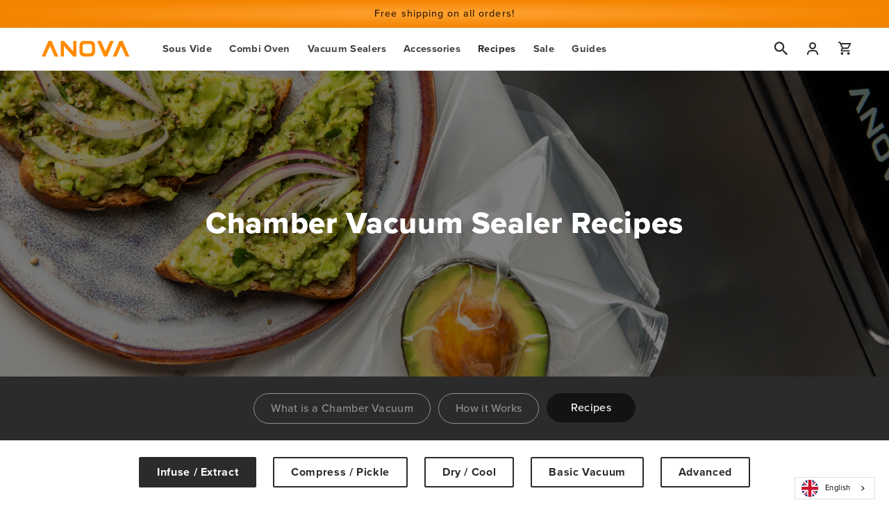

--- FILE ---
content_type: text/html; charset=utf-8
request_url: https://anovaculinary.com/pages/chamber-vacuum-sealer-recipes
body_size: 59094
content:
<!doctype html>
<html class="no-js" lang="en">
  <head>
    <meta charset="utf-8">
    <meta http-equiv="X-UA-Compatible" content="IE=edge">
    <meta name="viewport" content="width=device-width,initial-scale=1">

    
    

    
      

      
    
      

      
    
      

      
    
      
        
      

      
    
      

      
    

    

    

    <link rel="canonical" href="https://anovaculinary.com/pages/chamber-vacuum-sealer-recipes">

    <link rel="preconnect" href="https://cdn.shopify.com" crossorigin="">
    <link rel="preconnect" href="https://p.typekit.net" crossorigin="">
    <link rel="preconnect" href="https://use.typekit.net" crossorigin="">
    <link rel="preconnect" href="https://static.klaviyo.com" crossorigin=""><link rel="icon" type="image/png" href="//anovaculinary.com/cdn/shop/files/anova_favicon.png?crop=center&height=32&v=1666222119&width=32">
      <link rel="shortcut icon" href="//anovaculinary.com/cdn/shop/files/anova_favicon.png?crop=center&height=48&v=1666222119&width=48"><link rel="apple-touch-icon" sizes="180x180" href="//anovaculinary.com/cdn/shop/t/309/assets/apple-touch-icon.png?v=123763138410794694931667259370">
    <link rel="manifest" href="//anovaculinary.com/cdn/shop/t/309/assets/site.webmanifest?v=176165729058559734461667259371">
    <link rel="mask-icon" href="//anovaculinary.com/cdn/shop/t/309/assets/safari-pinned-tab.svg?v=103349502001719081321667259370" color="#ff8b01">
    <meta name="msapplication-TileColor" content="#ff8b01">
    <meta name="msapplication-config" content="//anovaculinary.com/cdn/shop/t/309/assets/browserconfig.xml?v=150480645895728132991667259372">
    <meta name="theme-color" content="#ffffff">

    <title>
      Chamber Vacuum Sealer Recipes
 &ndash; Anova Culinary</title>

    
      <meta name="description" content="The Anova Precision ™ Chamber Vacuum Sealer&#39;s pressurized environment opens the door to a handful of alternative cooking techniques. Our recipe collection can get you started making things like quick pickles, infused alcohols, flavored oils, and much more!">
    

    

<meta property="og:site_name" content="Anova Culinary">
<meta property="og:url" content="https://anovaculinary.com/pages/chamber-vacuum-sealer-recipes">
<meta property="og:title" content="Chamber Vacuum Sealer Recipes">
<meta property="og:type" content="website">
<meta property="og:description" content="The Anova Precision ™ Chamber Vacuum Sealer&#39;s pressurized environment opens the door to a handful of alternative cooking techniques. Our recipe collection can get you started making things like quick pickles, infused alcohols, flavored oils, and much more!"><meta property="og:image" content="http://anovaculinary.com/cdn/shop/files/social_share.png?v=1666222908">
  <meta property="og:image:secure_url" content="https://anovaculinary.com/cdn/shop/files/social_share.png?v=1666222908">
  <meta property="og:image:width" content="4674">
  <meta property="og:image:height" content="2447"><meta name="twitter:site" content="@AnovaCulinary"><meta name="twitter:card" content="summary_large_image">
<meta name="twitter:title" content="Chamber Vacuum Sealer Recipes">
<meta name="twitter:description" content="The Anova Precision ™ Chamber Vacuum Sealer&#39;s pressurized environment opens the door to a handful of alternative cooking techniques. Our recipe collection can get you started making things like quick pickles, infused alcohols, flavored oils, and much more!">

<script>
      if (window.location.search.includes('?p=')) {
        window.location.href = window.location.protocol + '//' + window.location.host + '/';
      }
    </script><script src="//anovaculinary.com/cdn/shop/t/309/assets/global.js?v=45872859114508164871685605693" defer="defer"></script>
    <script>window.performance && window.performance.mark && window.performance.mark('shopify.content_for_header.start');</script><meta name="facebook-domain-verification" content="qcezreq5fmv5l3wfhte7r1ll4omqd2">
<meta id="shopify-digital-wallet" name="shopify-digital-wallet" content="/61974872253/digital_wallets/dialog">
<meta name="shopify-checkout-api-token" content="c6f12cfa7ffc5da0cd320b8a0f8cc4bb">
<meta id="in-context-paypal-metadata" data-shop-id="61974872253" data-venmo-supported="true" data-environment="production" data-locale="en_US" data-paypal-v4="true" data-currency="USD">
<link rel="alternate" hreflang="x-default" href="https://anovaculinary.com/pages/chamber-vacuum-sealer-recipes">































<script async="async" src="/checkouts/internal/preloads.js?locale=en-US"></script>
<link rel="preconnect" href="https://shop.app" crossorigin="anonymous">
<script async="async" src="https://shop.app/checkouts/internal/preloads.js?locale=en-US&shop_id=61974872253" crossorigin="anonymous"></script>
<script id="apple-pay-shop-capabilities" type="application/json">{"shopId":61974872253,"countryCode":"US","currencyCode":"USD","merchantCapabilities":["supports3DS"],"merchantId":"gid:\/\/shopify\/Shop\/61974872253","merchantName":"Anova Culinary","requiredBillingContactFields":["postalAddress","email","phone"],"requiredShippingContactFields":["postalAddress","email","phone"],"shippingType":"shipping","supportedNetworks":["visa","masterCard","amex","discover","elo","jcb"],"total":{"type":"pending","label":"Anova Culinary","amount":"1.00"},"shopifyPaymentsEnabled":true,"supportsSubscriptions":true}</script>
<script id="shopify-features" type="application/json">{"accessToken":"c6f12cfa7ffc5da0cd320b8a0f8cc4bb","betas":["rich-media-storefront-analytics"],"domain":"anovaculinary.com","predictiveSearch":true,"shopId":61974872253,"locale":"en"}</script>
<script>var Shopify = Shopify || {};
Shopify.shop = "anova-markets.myshopify.com";
Shopify.locale = "en";
Shopify.currency = {"active":"USD","rate":"1.0"};
Shopify.country = "US";
Shopify.theme = {"name":"Anova Culinary [Main]","id":132392026301,"schema_name":"Anova Culinary Markets","schema_version":"1.0.0","theme_store_id":null,"role":"main"};
Shopify.theme.handle = "null";
Shopify.theme.style = {"id":null,"handle":null};
Shopify.cdnHost = "anovaculinary.com/cdn";
Shopify.routes = Shopify.routes || {};
Shopify.routes.root = "/";</script>
<script type="module">!function(o){(o.Shopify=o.Shopify||{}).modules=!0}(window);</script>
<script>!function(o){function n(){var o=[];function n(){o.push(Array.prototype.slice.apply(arguments))}return n.q=o,n}var t=o.Shopify=o.Shopify||{};t.loadFeatures=n(),t.autoloadFeatures=n()}(window);</script>
<script>
  window.ShopifyPay = window.ShopifyPay || {};
  window.ShopifyPay.apiHost = "shop.app\/pay";
  window.ShopifyPay.redirectState = null;
</script>
<script id="shop-js-analytics" type="application/json">{"pageType":"page"}</script>
<script defer="defer" async="" type="module" src="//anovaculinary.com/cdn/shopifycloud/shop-js/modules/v2/client.init-shop-cart-sync_BdyHc3Nr.en.esm.js"></script>
<script defer="defer" async="" type="module" src="//anovaculinary.com/cdn/shopifycloud/shop-js/modules/v2/chunk.common_Daul8nwZ.esm.js"></script>
<script type="module">
  await import("//anovaculinary.com/cdn/shopifycloud/shop-js/modules/v2/client.init-shop-cart-sync_BdyHc3Nr.en.esm.js");
await import("//anovaculinary.com/cdn/shopifycloud/shop-js/modules/v2/chunk.common_Daul8nwZ.esm.js");

  window.Shopify.SignInWithShop?.initShopCartSync?.({"fedCMEnabled":true,"windoidEnabled":true});

</script>
<script>
  window.Shopify = window.Shopify || {};
  if (!window.Shopify.featureAssets) window.Shopify.featureAssets = {};
  window.Shopify.featureAssets['shop-js'] = {"shop-cart-sync":["modules/v2/client.shop-cart-sync_QYOiDySF.en.esm.js","modules/v2/chunk.common_Daul8nwZ.esm.js"],"init-fed-cm":["modules/v2/client.init-fed-cm_DchLp9rc.en.esm.js","modules/v2/chunk.common_Daul8nwZ.esm.js"],"shop-button":["modules/v2/client.shop-button_OV7bAJc5.en.esm.js","modules/v2/chunk.common_Daul8nwZ.esm.js"],"init-windoid":["modules/v2/client.init-windoid_DwxFKQ8e.en.esm.js","modules/v2/chunk.common_Daul8nwZ.esm.js"],"shop-cash-offers":["modules/v2/client.shop-cash-offers_DWtL6Bq3.en.esm.js","modules/v2/chunk.common_Daul8nwZ.esm.js","modules/v2/chunk.modal_CQq8HTM6.esm.js"],"shop-toast-manager":["modules/v2/client.shop-toast-manager_CX9r1SjA.en.esm.js","modules/v2/chunk.common_Daul8nwZ.esm.js"],"init-shop-email-lookup-coordinator":["modules/v2/client.init-shop-email-lookup-coordinator_UhKnw74l.en.esm.js","modules/v2/chunk.common_Daul8nwZ.esm.js"],"pay-button":["modules/v2/client.pay-button_DzxNnLDY.en.esm.js","modules/v2/chunk.common_Daul8nwZ.esm.js"],"avatar":["modules/v2/client.avatar_BTnouDA3.en.esm.js"],"init-shop-cart-sync":["modules/v2/client.init-shop-cart-sync_BdyHc3Nr.en.esm.js","modules/v2/chunk.common_Daul8nwZ.esm.js"],"shop-login-button":["modules/v2/client.shop-login-button_D8B466_1.en.esm.js","modules/v2/chunk.common_Daul8nwZ.esm.js","modules/v2/chunk.modal_CQq8HTM6.esm.js"],"init-customer-accounts-sign-up":["modules/v2/client.init-customer-accounts-sign-up_C8fpPm4i.en.esm.js","modules/v2/client.shop-login-button_D8B466_1.en.esm.js","modules/v2/chunk.common_Daul8nwZ.esm.js","modules/v2/chunk.modal_CQq8HTM6.esm.js"],"init-shop-for-new-customer-accounts":["modules/v2/client.init-shop-for-new-customer-accounts_CVTO0Ztu.en.esm.js","modules/v2/client.shop-login-button_D8B466_1.en.esm.js","modules/v2/chunk.common_Daul8nwZ.esm.js","modules/v2/chunk.modal_CQq8HTM6.esm.js"],"init-customer-accounts":["modules/v2/client.init-customer-accounts_dRgKMfrE.en.esm.js","modules/v2/client.shop-login-button_D8B466_1.en.esm.js","modules/v2/chunk.common_Daul8nwZ.esm.js","modules/v2/chunk.modal_CQq8HTM6.esm.js"],"shop-follow-button":["modules/v2/client.shop-follow-button_CkZpjEct.en.esm.js","modules/v2/chunk.common_Daul8nwZ.esm.js","modules/v2/chunk.modal_CQq8HTM6.esm.js"],"lead-capture":["modules/v2/client.lead-capture_BntHBhfp.en.esm.js","modules/v2/chunk.common_Daul8nwZ.esm.js","modules/v2/chunk.modal_CQq8HTM6.esm.js"],"checkout-modal":["modules/v2/client.checkout-modal_CfxcYbTm.en.esm.js","modules/v2/chunk.common_Daul8nwZ.esm.js","modules/v2/chunk.modal_CQq8HTM6.esm.js"],"shop-login":["modules/v2/client.shop-login_Da4GZ2H6.en.esm.js","modules/v2/chunk.common_Daul8nwZ.esm.js","modules/v2/chunk.modal_CQq8HTM6.esm.js"],"payment-terms":["modules/v2/client.payment-terms_MV4M3zvL.en.esm.js","modules/v2/chunk.common_Daul8nwZ.esm.js","modules/v2/chunk.modal_CQq8HTM6.esm.js"]};
</script>
<script>(function() {
  var isLoaded = false;
  function asyncLoad() {
    if (isLoaded) return;
    isLoaded = true;
    var urls = ["https:\/\/cdn-scripts.signifyd.com\/shopify\/script-tag.js?shop=anova-markets.myshopify.com","https:\/\/cdn.shopify.com\/s\/files\/1\/0619\/7487\/2253\/t\/7\/assets\/affirmShopify.js?v=1666576362\u0026shop=anova-markets.myshopify.com","https:\/\/static.rechargecdn.com\/assets\/js\/widget.min.js?shop=anova-markets.myshopify.com","https:\/\/widget.gotolstoy.com\/widget\/widget.js?app-key=aa408a81-2d79-4437-a654-9e6a8857bbfe\u0026shop=anova-markets.myshopify.com","https:\/\/dx.mountain.com\/spxtagconv\/32321?shaid=32321\u0026shop=anova-markets.myshopify.com","https:\/\/d26ky332zktp97.cloudfront.net\/shops\/Anqnbd26uk2APocRD\/colibrius-m.js?shop=anova-markets.myshopify.com","https:\/\/cdn.weglot.com\/weglot_script_tag.js?shop=anova-markets.myshopify.com","https:\/\/cdn1.profitmetrics.io\/1E6BA8CDB5863D6B\/shopify-bundle.js?shop=anova-markets.myshopify.com","https:\/\/shopify-extension.getredo.com\/main.js?widget_id=w0qb3fyotktlbql\u0026shop=anova-markets.myshopify.com"];
    for (var i = 0; i < urls.length; i++) {
      var s = document.createElement('script');
      s.type = 'text/javascript';
      s.async = true;
      s.src = urls[i];
      var x = document.getElementsByTagName('script')[0];
      x.parentNode.insertBefore(s, x);
    }
  };
  if(window.attachEvent) {
    window.attachEvent('onload', asyncLoad);
  } else {
    window.addEventListener('load', asyncLoad, false);
  }
})();</script>
<script id="__st">var __st={"a":61974872253,"offset":-28800,"reqid":"7c2281e1-4493-4890-ac46-8b943f13c85e-1768964133","pageurl":"anovaculinary.com\/pages\/chamber-vacuum-sealer-recipes","s":"pages-92492431549","u":"aa5cf1cc15e3","p":"page","rtyp":"page","rid":92492431549};</script>
<script>window.ShopifyPaypalV4VisibilityTracking = true;</script>
<script id="captcha-bootstrap">!function(){'use strict';const t='contact',e='account',n='new_comment',o=[[t,t],['blogs',n],['comments',n],[t,'customer']],c=[[e,'customer_login'],[e,'guest_login'],[e,'recover_customer_password'],[e,'create_customer']],r=t=>t.map((([t,e])=>`form[action*='/${t}']:not([data-nocaptcha='true']) input[name='form_type'][value='${e}']`)).join(','),a=t=>()=>t?[...document.querySelectorAll(t)].map((t=>t.form)):[];function s(){const t=[...o],e=r(t);return a(e)}const i='password',u='form_key',d=['recaptcha-v3-token','g-recaptcha-response','h-captcha-response',i],f=()=>{try{return window.sessionStorage}catch{return}},m='__shopify_v',_=t=>t.elements[u];function p(t,e,n=!1){try{const o=window.sessionStorage,c=JSON.parse(o.getItem(e)),{data:r}=function(t){const{data:e,action:n}=t;return t[m]||n?{data:e,action:n}:{data:t,action:n}}(c);for(const[e,n]of Object.entries(r))t.elements[e]&&(t.elements[e].value=n);n&&o.removeItem(e)}catch(o){console.error('form repopulation failed',{error:o})}}const l='form_type',E='cptcha';function T(t){t.dataset[E]=!0}const w=window,h=w.document,L='Shopify',v='ce_forms',y='captcha';let A=!1;((t,e)=>{const n=(g='f06e6c50-85a8-45c8-87d0-21a2b65856fe',I='https://cdn.shopify.com/shopifycloud/storefront-forms-hcaptcha/ce_storefront_forms_captcha_hcaptcha.v1.5.2.iife.js',D={infoText:'Protected by hCaptcha',privacyText:'Privacy',termsText:'Terms'},(t,e,n)=>{const o=w[L][v],c=o.bindForm;if(c)return c(t,g,e,D).then(n);var r;o.q.push([[t,g,e,D],n]),r=I,A||(h.body.append(Object.assign(h.createElement('script'),{id:'captcha-provider',async:!0,src:r})),A=!0)});var g,I,D;w[L]=w[L]||{},w[L][v]=w[L][v]||{},w[L][v].q=[],w[L][y]=w[L][y]||{},w[L][y].protect=function(t,e){n(t,void 0,e),T(t)},Object.freeze(w[L][y]),function(t,e,n,w,h,L){const[v,y,A,g]=function(t,e,n){const i=e?o:[],u=t?c:[],d=[...i,...u],f=r(d),m=r(i),_=r(d.filter((([t,e])=>n.includes(e))));return[a(f),a(m),a(_),s()]}(w,h,L),I=t=>{const e=t.target;return e instanceof HTMLFormElement?e:e&&e.form},D=t=>v().includes(t);t.addEventListener('submit',(t=>{const e=I(t);if(!e)return;const n=D(e)&&!e.dataset.hcaptchaBound&&!e.dataset.recaptchaBound,o=_(e),c=g().includes(e)&&(!o||!o.value);(n||c)&&t.preventDefault(),c&&!n&&(function(t){try{if(!f())return;!function(t){const e=f();if(!e)return;const n=_(t);if(!n)return;const o=n.value;o&&e.removeItem(o)}(t);const e=Array.from(Array(32),(()=>Math.random().toString(36)[2])).join('');!function(t,e){_(t)||t.append(Object.assign(document.createElement('input'),{type:'hidden',name:u})),t.elements[u].value=e}(t,e),function(t,e){const n=f();if(!n)return;const o=[...t.querySelectorAll(`input[type='${i}']`)].map((({name:t})=>t)),c=[...d,...o],r={};for(const[a,s]of new FormData(t).entries())c.includes(a)||(r[a]=s);n.setItem(e,JSON.stringify({[m]:1,action:t.action,data:r}))}(t,e)}catch(e){console.error('failed to persist form',e)}}(e),e.submit())}));const S=(t,e)=>{t&&!t.dataset[E]&&(n(t,e.some((e=>e===t))),T(t))};for(const o of['focusin','change'])t.addEventListener(o,(t=>{const e=I(t);D(e)&&S(e,y())}));const B=e.get('form_key'),M=e.get(l),P=B&&M;t.addEventListener('DOMContentLoaded',(()=>{const t=y();if(P)for(const e of t)e.elements[l].value===M&&p(e,B);[...new Set([...A(),...v().filter((t=>'true'===t.dataset.shopifyCaptcha))])].forEach((e=>S(e,t)))}))}(h,new URLSearchParams(w.location.search),n,t,e,['guest_login'])})(!0,!0)}();</script>
<script integrity="sha256-4kQ18oKyAcykRKYeNunJcIwy7WH5gtpwJnB7kiuLZ1E=" data-source-attribution="shopify.loadfeatures" defer="defer" src="//anovaculinary.com/cdn/shopifycloud/storefront/assets/storefront/load_feature-a0a9edcb.js" crossorigin="anonymous"></script>
<script crossorigin="anonymous" defer="defer" src="//anovaculinary.com/cdn/shopifycloud/storefront/assets/shopify_pay/storefront-65b4c6d7.js?v=20250812"></script>
<script data-source-attribution="shopify.dynamic_checkout.dynamic.init">var Shopify=Shopify||{};Shopify.PaymentButton=Shopify.PaymentButton||{isStorefrontPortableWallets:!0,init:function(){window.Shopify.PaymentButton.init=function(){};var t=document.createElement("script");t.src="https://anovaculinary.com/cdn/shopifycloud/portable-wallets/latest/portable-wallets.en.js",t.type="module",document.head.appendChild(t)}};
</script>
<script data-source-attribution="shopify.dynamic_checkout.buyer_consent">
  function portableWalletsHideBuyerConsent(e){var t=document.getElementById("shopify-buyer-consent"),n=document.getElementById("shopify-subscription-policy-button");t&&n&&(t.classList.add("hidden"),t.setAttribute("aria-hidden","true"),n.removeEventListener("click",e))}function portableWalletsShowBuyerConsent(e){var t=document.getElementById("shopify-buyer-consent"),n=document.getElementById("shopify-subscription-policy-button");t&&n&&(t.classList.remove("hidden"),t.removeAttribute("aria-hidden"),n.addEventListener("click",e))}window.Shopify?.PaymentButton&&(window.Shopify.PaymentButton.hideBuyerConsent=portableWalletsHideBuyerConsent,window.Shopify.PaymentButton.showBuyerConsent=portableWalletsShowBuyerConsent);
</script>
<script data-source-attribution="shopify.dynamic_checkout.cart.bootstrap">document.addEventListener("DOMContentLoaded",(function(){function t(){return document.querySelector("shopify-accelerated-checkout-cart, shopify-accelerated-checkout")}if(t())Shopify.PaymentButton.init();else{new MutationObserver((function(e,n){t()&&(Shopify.PaymentButton.init(),n.disconnect())})).observe(document.body,{childList:!0,subtree:!0})}}));
</script>
<script id="scb4127" type="text/javascript" async="" src="https://anovaculinary.com/cdn/shopifycloud/privacy-banner/storefront-banner.js"></script><link id="shopify-accelerated-checkout-styles" rel="stylesheet" media="screen" href="https://anovaculinary.com/cdn/shopifycloud/portable-wallets/latest/accelerated-checkout-backwards-compat.css" crossorigin="anonymous">
<style id="shopify-accelerated-checkout-cart">
        #shopify-buyer-consent {
  margin-top: 1em;
  display: inline-block;
  width: 100%;
}

#shopify-buyer-consent.hidden {
  display: none;
}

#shopify-subscription-policy-button {
  background: none;
  border: none;
  padding: 0;
  text-decoration: underline;
  font-size: inherit;
  cursor: pointer;
}

#shopify-subscription-policy-button::before {
  box-shadow: none;
}

      </style>
<script id="sections-script" data-sections="header,footer" defer="defer" src="//anovaculinary.com/cdn/shop/t/309/compiled_assets/scripts.js?v=229472"></script>
<script>window.performance && window.performance.mark && window.performance.mark('shopify.content_for_header.end');</script>


    <style data-shopify="">
      
      
      
      
      

      :root {
        --font-body-family: 'proxima-nova', -apple-system, 'Segoe UI', Roboto, 'Helvetica Neue', 'Noto Sans', 'Liberation Sans', Arial, sans-serif, 'Apple Color Emoji', 'Segoe UI Emoji', 'Segoe UI Symbol', 'Noto Color Emoji';
        --font-body-style: normal;
        --font-body-weight: 400;
        --font-body-weight-bold: 700;

        --font-heading-family: 'proxima-nova', -apple-system, 'Segoe UI', Roboto, 'Helvetica Neue', 'Noto Sans', 'Liberation Sans', Arial, sans-serif, 'Apple Color Emoji', 'Segoe UI Emoji', 'Segoe UI Symbol', 'Noto Color Emoji';
        --font-heading-style: normal;
        --font-heading-weight: 500;

        --font-branding-precision: 'Pluto Sans', -apple-system, 'Segoe UI', Roboto, 'Helvetica Neue', 'Noto Sans', 'Liberation Sans', Arial, sans-serif, 'Apple Color Emoji', 'Segoe UI Emoji', 'Segoe UI Symbol', 'Noto Color Emoji';
        --font-branding-product: 'Pluto Sans Light', -apple-system, 'Segoe UI', Roboto, 'Helvetica Neue', 'Noto Sans', 'Liberation Sans', Arial, sans-serif, 'Apple Color Emoji', 'Segoe UI Emoji', 'Segoe UI Symbol', 'Noto Color Emoji';

        --font-body-scale: 1.05;
        --font-heading-scale: 1.0476190476190477;

        --color-base-text: 43, 43, 43;
        --color-shadow: 43, 43, 43;
        --color-base-background-1: 255, 255, 255;
        --color-base-background-2: 236, 238, 240;
        --color-base-solid-button-labels: 255, 255, 255;
        --color-base-outline-button-labels: 43, 43, 43;
        --color-base-accent-1: 37, 107, 193;
        --color-base-accent-2: 43, 43, 43;
        --color-anova-orange: 255, 139, 1;
        --color-anova-orange-ada: 237, 114, 0;
        --color-anova-orange-prodv2: 255, 162, 52;
        --color-anova-red: 255, 0, 34;
        --color-anova-blue: 80, 143, 222;
        --color-anova-blue-v2: 26, 116, 222;
        --color-anova-yellow: 255, 242, 0;
        --color-anova-nav-bg: 167, 169, 179;
        --color-anova-badge-bg: 219, 41, 6;
        --color-true-black: 0, 0, 0;
        --color-true-white: 255, 255, 255;
        --color-navy: 7, 19, 32;
        --color-blue: 30, 90, 149;
        --color-steel: 240, 238, 236;
        --color-true-grey: 47, 47, 47;
        --color-new-black: 51,28,0;
        --color-batch-disabled: 236, 238, 240;
        --color-mothersday: 255, 232, 204;
        --payment-terms-background-color: #ffffff;

        --color-dots: 167, 169, 179;
        --color-dots-active: 255, 139, 1;,

        --gradient-base-background-1: #ffffff;
        --gradient-base-background-2: #eceef0;
        --gradient-base-accent-1: #256BC1;
        --gradient-base-accent-2: #2b2b2b;

        --media-padding: px;
        --media-border-opacity: 0.05;
        --media-border-width: 0px;
        --media-radius: 0px;
        --media-shadow-opacity: 0.0;
        --media-shadow-horizontal-offset: 0px;
        --media-shadow-vertical-offset: 4px;
        --media-shadow-blur-radius: 5px;
        --media-shadow-visible: 0;

        --page-width: 160rem;
        --page-width-margin: 0rem;

        --card-image-padding: 0.0rem;
        --card-corner-radius: 0.0rem;
        --card-text-alignment: center;
        --card-border-width: 0.0rem;
        --card-border-opacity: 0.0;
        --card-shadow-opacity: 0.0;
        --card-shadow-visible: 0;
        --card-shadow-horizontal-offset: 0.0rem;
        --card-shadow-vertical-offset: 0.0rem;
        --card-shadow-blur-radius: 0.0rem;

        --badge-corner-radius: 0.0rem;

        --popup-border-width: 1px;
        --popup-border-opacity: 0.1;
        --popup-corner-radius: 0px;
        --popup-shadow-opacity: 0.0;
        --popup-shadow-horizontal-offset: 0px;
        --popup-shadow-vertical-offset: 4px;
        --popup-shadow-blur-radius: 5px;

        --drawer-border-width: 1px;
        --drawer-border-opacity: 0.1;
        --drawer-shadow-opacity: 0.0;
        --drawer-shadow-horizontal-offset: 0px;
        --drawer-shadow-vertical-offset: 4px;
        --drawer-shadow-blur-radius: 5px;

        --spacing-sections-desktop: 0px;
        --spacing-sections-mobile: 0px;

        --grid-desktop-vertical-spacing: 24px;
        --grid-desktop-horizontal-spacing: 24px;
        --grid-mobile-vertical-spacing: 12px;
        --grid-mobile-horizontal-spacing: 12px;

        --text-boxes-border-opacity: 0.1;
        --text-boxes-border-width: 0px;
        --text-boxes-radius: 0px;
        --text-boxes-shadow-opacity: 0.0;
        --text-boxes-shadow-visible: 0;
        --text-boxes-shadow-horizontal-offset: 0px;
        --text-boxes-shadow-vertical-offset: 4px;
        --text-boxes-shadow-blur-radius: 5px;

        --buttons-radius: 2px;
        --buttons-radius-outset: 3px;
        --buttons-border-width: 1px;
        --buttons-border-opacity: 1.0;
        --buttons-shadow-opacity: 0.0;
        --buttons-shadow-visible: 0;
        --buttons-shadow-horizontal-offset: 0px;
        --buttons-shadow-vertical-offset: 4px;
        --buttons-shadow-blur-radius: 5px;
        --buttons-border-offset: 0.3px;

        --inputs-radius: 0px;
        --inputs-border-width: 1px;
        --inputs-border-opacity: 0.55;
        --inputs-shadow-opacity: 0.0;
        --inputs-shadow-horizontal-offset: 0px;
        --inputs-margin-offset: 0px;
        --inputs-shadow-vertical-offset: 4px;
        --inputs-shadow-blur-radius: 5px;
        --inputs-radius-outset: 0px;

        --variant-pills-radius: 40px;
        --variant-pills-border-width: 1px;
        --variant-pills-border-opacity: 0.55;
        --variant-pills-shadow-opacity: 0.0;
        --variant-pills-shadow-horizontal-offset: 0px;
        --variant-pills-shadow-vertical-offset: 4px;
        --variant-pills-shadow-blur-radius: 5px;
      }

      *,
      *::before,
      *::after {
        box-sizing: inherit;
      }

      html {
        box-sizing: border-box;
        font-size: calc(var(--font-body-scale) * 62.5%);
        height: 100%;
      }

      body {
        display: grid;
        grid-template-rows: auto auto 1fr auto;
        grid-template-columns: 100%;
        min-height: 100%;
        margin: 0;
        font-size: 1.53rem;
        letter-spacing: 0.06rem;
        line-height: calc(1 + 0.26 / var(--font-body-scale));
        font-family: var(--font-body-family);
        font-style: var(--font-body-style);
        font-weight: var(--font-body-weight);
      }

      @media screen and (min-width: 750px) {
        body {
          font-size: 1.6rem;
        }
      }
    </style>

    <link href="//anovaculinary.com/cdn/shop/t/309/assets/base.css?v=99764078579957991871750536460" rel="stylesheet" type="text/css" media="all">
<link rel="stylesheet" href="//anovaculinary.com/cdn/shop/t/309/assets/component-predictive-search.css?v=165644661289088488651667259366" media="print" onload="this.media='all'"><script>
      document.documentElement.className = document.documentElement.className.replace('no-js', 'js');
      if (Shopify.designMode) {
        document.documentElement.classList.add('shopify-design-mode');
      }
    </script><meta name="referrer" content="no-referrer-when-downgrade">


<script async="" src="https://www.googletagmanager.com/gtag/js?id=UA-46538220-1" data-ot-ignore=""></script>


<script name="littledata-tracking-tag" data-ot-ignore="">
(function(){
  /* Data layer for Google Analytics by Littledata app */
  /* Version v11.0.1 */

  LittledataLayer = {
  "betaTester": false,
  "productPageClicks": true,
  "productListLinksHaveImages": false,
  "productListLinksHavePrices": false,
  "productListsOnAnyPage": false,
  "debug": false,
  "respectUserTrackingConsent": true,
  "productClicks": true,
  "hideBranding": true,
  "googleAnalytics4": {
    "measurementId": "G-P30JN1M27B",
    "googleSignals": true,
    "disabledEvents": [],
    "clientSidePurchase": true,
    "cookieUpdate": true,
    "googleAdsConversionIds": [
      "AW-945768112"
    ],
    "doNotTrackReplaceState": false,
    "usePageTypeForListName": false,
    "uniqueIdentifierForOrders": "orderId",
    "ordersFilteredBySourceName": [],
    "disabledApps": [
      {
        "label": "Shopify POS",
        "id": 129785
      }
    ],
    "extraLinkerDomains": [],
    "disabledRecurring": false,
    "productIdentifier": "VARIANT_ID",
    "productIdentifierUpdatedAt": "2023-11-14T14:45:48.211Z",
    "uniqueIdentifierForOrdersUpdatedAt": "2022-10-07T20:35:46.622Z",
    "optimizeId": "GTM-TM4FCNJ"
  },
  "segment": {
    "userId": "shopifyCustomerId",
    "disabledEvents": [],
    "addRevenueToOrderCompleted": false,
    "cookiesToTrack": [],
    "doNotTrackReplaceState": false,
    "usePageTypeForListName": false,
    "CDNForAnalyticsJS": "https://cdn.segment.com",
    "writeKey": "nhHDzXTUg0A5Pa24v3pi0OJPk5WW9OER",
    "anonymizeIp": true,
    "uniqueIdentifierForOrders": "orderName",
    "uniqueIdentifierForOrdersUpdatedAt": "2022-10-07T20:35:46.622Z",
    "ordersFilteredBySourceName": [],
    "disabledApps": [],
    "disabledRecurring": false,
    "productIdentifier": "PRODUCT_ID",
    "productIdentifierUpdatedAt": "2023-11-14T14:45:48.211Z"
  },
  "ecommerce": {
    "currencyCode": "USD",
    "impressions": []
  },
  "pageType": "page",
  "version": "v11.0.1",
  "transactionWatcherURL": "https://transactions.littledata.io",
  "referralExclusion": "/(paypal|visa|MasterCard|clicksafe|arcot\\.com|geschuetzteinkaufen|checkout\\.shopify\\.com|checkout\\.rechargeapps\\.com|portal\\.afterpay\\.com|payfort)/",
  "webPropertyId": "UA-46538220-1"
}

  
  })();
</script>


<script async="" type="text/javascript" src="https://d26ky332zktp97.cloudfront.net/colibrius-g.js"></script>
<script async="" type="text/javascript" src="https://d26ky332zktp97.cloudfront.net/colibrius-s.js"></script>

<!-- Extend - Add necessary SDK script tags and configure the store -->
<script src="https://sdk.helloextend.com/extend-sdk-client/v1/extend-sdk-client.min.js" defer="defer"></script>
<script src="https://sdk.helloextend.com/extend-sdk-client-shopify-addon/v1/extend-sdk-client-shopify-addon.min.js" defer="defer"></script>

<script>
  window.addEventListener('DOMContentLoaded', function() {
    window.Extend.config({
      storeId: 'cef171e4-1834-45be-a150-d09f889cb1d0',
      environment: 'production'
    })
    window.Extend.integration = {};
    window.Extend.integration.analytics = false;

    // Extend - QA Cypress booleans
    window.Extend.integration.isExtendPdpOfferEnabled = false;
    window.Extend.integration.isExtendOfferModalEnabled = false;
    window.Extend.integration.isExtendMainCartOfferEnabled = true;
    // Extend - End Code
  });
</script>

<script>

  function debounce(func, wait) {
    let timeout;
    return function executedFunction(...args) {
      const later = () => {
        clearTimeout(timeout);
        func(...args);
      };
      clearTimeout(timeout);
      timeout = setTimeout(later, wait);
    };
  }

  function handleCartEvent(e) {
    initExtendOffers(e.detail);
  }

  function handleDOMContentLoaded() {
    initExtendOffers();
  }

  window.addEventListener('DOMContentLoaded', handleDOMContentLoaded);

  const debouncedHandleCartEvent = debounce(handleCartEvent, 250);

  document.addEventListener('cart:open', debouncedHandleCartEvent);
  document.addEventListener('cart-page:change', debouncedHandleCartEvent);
  document.addEventListener('cart:change', debouncedHandleCartEvent);
  document.addEventListener('cart:update', debouncedHandleCartEvent);


  function initExtendOffers(cart) {
    if (window.Extend && window.ExtendShopify && window.Shopify.currency.active === 'USD') {

      var slice = Array.prototype.slice;

      function findAll(element) {
        var items = document.querySelectorAll(element);

        return items ? slice.call(items, 0) : [];
      }

      function hardRefresh() {
        location.href = location.hash ? location.href.substring(0, location.href.indexOf('#')) : location.href;
      }

      function initializeCartOffer() {

        async function fetchCartData() {
          try {
            const response = await fetch('/cart.json');
            const data = await response.json();

            return data;
          } catch (error) {
            console.error(error);
          }
        }

        (async function() {
          const cart = await fetchCartData();

          findAll('#extend-cart-offer').forEach(function(el) {
            if (el.querySelector('.extend-simple-offer')) {
              return;
            }

            var variantId = el.getAttribute('data-extend-variant');
            var quantity = el.getAttribute('data-extend-quantity');

            if (ExtendShopify.warrantyAlreadyInCart(variantId, cart.items)) {
              if (!cart) {
                return false;
              }
              return
            }

            Extend.buttons.renderSimpleOffer(el, {
              referenceId: variantId,
              onAddToCart: function(options) {
                ExtendShopify.addPlanToCart({
                    plan: options.plan,
                    product: options.product,
                    quantity: quantity,
                  },
                  function(err) {
                    if (err) {
                      console.error(err);
                      return;
                    } else {
                      if(window.location.href.includes('cart')){
                        hardRefresh()
                      } else {
                        document.dispatchEvent(new CustomEvent('cart:update'));
                      }
                    }
                  }
                );
              },
            });
          });

          ExtendShopify.normalizeCart({
            cart: cart,
            balance: true
          }, function(err, data) {
            if (data && data.updates) {
              if(window.location.href.includes('cart')){
                hardRefresh()
              } else {
                document.dispatchEvent(new CustomEvent('cart:update'));
              }
            }
          });

        })();
      }

      initializeCartOffer();
    }
  }
</script>

<!-- BEGIN app block: shopify://apps/klaviyo-email-marketing-sms/blocks/klaviyo-onsite-embed/2632fe16-c075-4321-a88b-50b567f42507 -->












  <script async="" src="https://static.klaviyo.com/onsite/js/Kxfd42/klaviyo.js?company_id=Kxfd42"></script>
  <script>!function(){if(!window.klaviyo){window._klOnsite=window._klOnsite||[];try{window.klaviyo=new Proxy({},{get:function(n,i){return"push"===i?function(){var n;(n=window._klOnsite).push.apply(n,arguments)}:function(){for(var n=arguments.length,o=new Array(n),w=0;w<n;w++)o[w]=arguments[w];var t="function"==typeof o[o.length-1]?o.pop():void 0,e=new Promise((function(n){window._klOnsite.push([i].concat(o,[function(i){t&&t(i),n(i)}]))}));return e}}})}catch(n){window.klaviyo=window.klaviyo||[],window.klaviyo.push=function(){var n;(n=window._klOnsite).push.apply(n,arguments)}}}}();</script>

  




  <script>
    window.klaviyoReviewsProductDesignMode = false
  </script>







<!-- END app block --><!-- BEGIN app block: shopify://apps/littledata-the-data-layer/blocks/LittledataLayer/45a35ed8-a2b2-46c3-84fa-6f58497c5345 -->
    <script type="application/javascript">
      try {
        window.LittledataLayer = {
          ...({"betaTester":false,"productListLinksHaveImages":false,"productListLinksHavePrices":false,"debug":false,"hideBranding":true,"sendNoteAttributes":true,"ecommerce":{"impressions":[]},"version":"v11.0.1","transactionWatcherURL":"https://transactions.littledata.io","referralExclusion":"/(paypal|visa|MasterCard|clicksafe|arcot\\.com|geschuetzteinkaufen|checkout\\.shopify\\.com|checkout\\.rechargeapps\\.com|portal\\.afterpay\\.com|payfort)/","hasCustomPixel":true,"segment":{"disabledRecurring":false,"disabledEvents":[],"doNotTrackReplaceState":false,"productIdentifier":"PRODUCT_ID","uniqueIdentifierForOrders":"orderName","ordersFilteredBySourceName":[],"anonymizeIp":true,"writeKey":"nhHDzXTUg0A5Pa24v3pi0OJPk5WW9OER","userId":"shopifyCustomerId","CDNForAnalyticsJS":"https://cdn.segment.com","cookiesToTrack":[],"addRevenueToOrderCompleted":true,"usePageTypeForListName":false,"respectUserTrackingConsent":true},"googleAnalytics4":{"disabledRecurring":false,"disabledEvents":[],"doNotTrackReplaceState":false,"productIdentifier":"PRODUCT_ID","uniqueIdentifierForOrders":"orderName","ordersFilteredBySourceName":[],"measurementId":"G-P30JN1M27B","googleSignals":true,"cookieUpdate":true,"extraLinkerDomains":[],"usePageTypeForListName":false,"sendUserDataBefore322":true,"respectUserTrackingConsent":true,"attributionBoost":true,"recurringAttributionBoost":true},"webPropertyId":"UA-46538220-1","googleAds":{"conversionTags":["AW-945768112"],"uniqueIdentifierForOrders":"orderName","respectUserTrackingConsent":true}}),
          country: "US",
          language: "en",
          market: {
            id: 21038891197,
            handle: "us"
          }
        }
        
      } catch {}

      
      
      
    </script>
    
        <script async="" type="text/javascript" src="https://cdn.shopify.com/extensions/019bb2bb-5881-79a1-b634-4a2ea7e40320/littledata-shopify-tracker-116/assets/colibrius-g.js"></script>
    
    
        <script async="" type="text/javascript" src="https://cdn.shopify.com/extensions/019bb2bb-5881-79a1-b634-4a2ea7e40320/littledata-shopify-tracker-116/assets/colibrius-aw.js"></script>
    
    
        <script async="" type="text/javascript" src="https://cdn.shopify.com/extensions/019bb2bb-5881-79a1-b634-4a2ea7e40320/littledata-shopify-tracker-116/assets/colibrius-s.js"></script>
    
    
    
    
    
    


<!-- END app block --><!-- BEGIN app block: shopify://apps/microsoft-clarity/blocks/clarity_js/31c3d126-8116-4b4a-8ba1-baeda7c4aeea -->
<script type="text/javascript">
  (function (c, l, a, r, i, t, y) {
    c[a] = c[a] || function () { (c[a].q = c[a].q || []).push(arguments); };
    t = l.createElement(r); t.async = 1; t.src = "https://www.clarity.ms/tag/" + i + "?ref=shopify";
    y = l.getElementsByTagName(r)[0]; y.parentNode.insertBefore(t, y);

    c.Shopify.loadFeatures([{ name: "consent-tracking-api", version: "0.1" }], error => {
      if (error) {
        console.error("Error loading Shopify features:", error);
        return;
      }

      c[a]('consentv2', {
        ad_Storage: c.Shopify.customerPrivacy.marketingAllowed() ? "granted" : "denied",
        analytics_Storage: c.Shopify.customerPrivacy.analyticsProcessingAllowed() ? "granted" : "denied",
      });
    });

    l.addEventListener("visitorConsentCollected", function (e) {
      c[a]('consentv2', {
        ad_Storage: e.detail.marketingAllowed ? "granted" : "denied",
        analytics_Storage: e.detail.analyticsAllowed ? "granted" : "denied",
      });
    });
  })(window, document, "clarity", "script", "t0pv34prh6");
</script>



<!-- END app block --><!-- BEGIN app block: shopify://apps/yotpo-product-reviews/blocks/settings/eb7dfd7d-db44-4334-bc49-c893b51b36cf -->


<script type="text/javascript">
  (function e(){var e=document.createElement("script");
  e.type="text/javascript",e.async=true,
  e.src="//staticw2.yotpo.com/Zbk59OyWqdfdQCyPEeWdaqmr298BYgQ7BSPJbW6G/widget.js?lang=en";
  var t=document.getElementsByTagName("script")[0];
  t.parentNode.insertBefore(e,t)})();
</script>



  
<!-- END app block --><!-- BEGIN app block: shopify://apps/vwo/blocks/vwo-smartcode/2ce905b2-3842-4d20-b6b0-8c51fc208426 -->
  
  
  
  
    <!-- Start VWO Async SmartCode -->
    <link rel="preconnect" href="https://dev.visualwebsiteoptimizer.com">
    <script type="text/javascript" id="vwoCode">
    window._vwo_code ||
    (function () {
    var w=window,
    d=document;
    if (d.URL.indexOf('__vwo_disable__') > -1 || w._vwo_code) {
    return;
    }
    var account_id=793090,
    version=2.2,
    settings_tolerance=2000,
    hide_element='body',
    background_color='white',
    hide_element_style = 'opacity:0 !important;filter:alpha(opacity=0) !important;background:' + background_color + ' !important;transition:none !important;',
    /* DO NOT EDIT BELOW THIS LINE */
    f=!1,v=d.querySelector('#vwoCode'),cc={};try{var e=JSON.parse(localStorage.getItem('_vwo_'+account_id+'_config'));cc=e&&'object'==typeof e?e:{}}catch(e){}function r(t){try{return decodeURIComponent(t)}catch(e){return t}}var s=function(){var e={combination:[],combinationChoose:[],split:[],exclude:[],uuid:null,consent:null,optOut:null},t=d.cookie||'';if(!t)return e;for(var n,i,o=/(?:^|;s*)(?:(_vis_opt_exp_(d+)_combi=([^;]*))|(_vis_opt_exp_(d+)_combi_choose=([^;]*))|(_vis_opt_exp_(d+)_split=([^:;]*))|(_vis_opt_exp_(d+)_exclude=[^;]*)|(_vis_opt_out=([^;]*))|(_vwo_global_opt_out=[^;]*)|(_vwo_uuid=([^;]*))|(_vwo_consent=([^;]*)))/g;null!==(n=o.exec(t));)try{n[1]?e.combination.push({id:n[2],value:r(n[3])}):n[4]?e.combinationChoose.push({id:n[5],value:r(n[6])}):n[7]?e.split.push({id:n[8],value:r(n[9])}):n[10]?e.exclude.push({id:n[11]}):n[12]?e.optOut=r(n[13]):n[14]?e.optOut=!0:n[15]?e.uuid=r(n[16]):n[17]&&(i=r(n[18]),e.consent=i&&3<=i.length?i.substring(0,3):null)}catch(e){}return e}();function i(){var e=function(){if(w.VWO&&Array.isArray(w.VWO))for(var e=0;e<w.VWO.length;e++){var t=w.VWO[e];if(Array.isArray(t)&&('setVisitorId'===t[0]||'setSessionId'===t[0]))return!0}return!1}(),t='a='+account_id+'&u='+encodeURIComponent(w._vis_opt_url||d.URL)+'&vn='+version+('undefined'!=typeof platform?'&p='+platform:'')+'&st='+w.performance.now();e||((n=function(){var e,t=[],n={},i=w.VWO&&w.VWO.appliedCampaigns||{};for(e in i){var o=i[e]&&i[e].v;o&&(t.push(e+'-'+o+'-1'),n[e]=!0)}if(s&&s.combination)for(var r=0;r<s.combination.length;r++){var a=s.combination[r];n[a.id]||t.push(a.id+'-'+a.value)}return t.join('|')}())&&(t+='&c='+n),(n=function(){var e=[],t={};if(s&&s.combinationChoose)for(var n=0;n<s.combinationChoose.length;n++){var i=s.combinationChoose[n];e.push(i.id+'-'+i.value),t[i.id]=!0}if(s&&s.split)for(var o=0;o<s.split.length;o++)t[(i=s.split[o]).id]||e.push(i.id+'-'+i.value);return e.join('|')}())&&(t+='&cc='+n),(n=function(){var e={},t=[];if(w.VWO&&Array.isArray(w.VWO))for(var n=0;n<w.VWO.length;n++){var i=w.VWO[n];if(Array.isArray(i)&&'setVariation'===i[0]&&i[1]&&Array.isArray(i[1]))for(var o=0;o<i[1].length;o++){var r,a=i[1][o];a&&'object'==typeof a&&(r=a.e,a=a.v,r&&a&&(e[r]=a))}}for(r in e)t.push(r+'-'+e[r]);return t.join('|')}())&&(t+='&sv='+n)),s&&s.optOut&&(t+='&o='+s.optOut);var n=function(){var e=[],t={};if(s&&s.exclude)for(var n=0;n<s.exclude.length;n++){var i=s.exclude[n];t[i.id]||(e.push(i.id),t[i.id]=!0)}return e.join('|')}();return n&&(t+='&e='+n),s&&s.uuid&&(t+='&id='+s.uuid),s&&s.consent&&(t+='&consent='+s.consent),w.name&&-1<w.name.indexOf('_vis_preview')&&(t+='&pM=true'),w.VWO&&w.VWO.ed&&(t+='&ed='+w.VWO.ed),t}code={nonce:v&&v.nonce,library_tolerance:function(){return'undefined'!=typeof library_tolerance?library_tolerance:void 0},settings_tolerance:function(){return cc.sT||settings_tolerance},hide_element_style:function(){return'{'+(cc.hES||hide_element_style)+'}'},hide_element:function(){return performance.getEntriesByName('first-contentful-paint')[0]?'':'string'==typeof cc.hE?cc.hE:hide_element},getVersion:function(){return version},finish:function(e){var t;f||(f=!0,(t=d.getElementById('_vis_opt_path_hides'))&&t.parentNode.removeChild(t),e&&((new Image).src='https://dev.visualwebsiteoptimizer.com/ee.gif?a='+account_id+e))},finished:function(){return f},addScript:function(e){var t=d.createElement('script');t.type='text/javascript',e.src?t.src=e.src:t.text=e.text,v&&t.setAttribute('nonce',v.nonce),d.getElementsByTagName('head')[0].appendChild(t)},load:function(e,t){t=t||{};var n=new XMLHttpRequest;n.open('GET',e,!0),n.withCredentials=!t.dSC,n.responseType=t.responseType||'text',n.onload=function(){if(t.onloadCb)return t.onloadCb(n,e);200===n.status?_vwo_code.addScript({text:n.responseText}):_vwo_code.finish('&e=loading_failure:'+e)},n.onerror=function(){if(t.onerrorCb)return t.onerrorCb(e);_vwo_code.finish('&e=loading_failure:'+e)},n.send()},init:function(){var e,t=this.settings_tolerance();w._vwo_settings_timer=setTimeout(function(){_vwo_code.finish()},t),'body'!==this.hide_element()?(n=d.createElement('style'),e=(t=this.hide_element())?t+this.hide_element_style():'',t=d.getElementsByTagName('head')[0],n.setAttribute('id','_vis_opt_path_hides'),v&&n.setAttribute('nonce',v.nonce),n.setAttribute('type','text/css'),n.styleSheet?n.styleSheet.cssText=e:n.appendChild(d.createTextNode(e)),t.appendChild(n)):(n=d.getElementsByTagName('head')[0],(e=d.createElement('div')).style.cssText='z-index: 2147483647 !important;position: fixed !important;left: 0 !important;top: 0 !important;width: 100% !important;height: 100% !important;background:'+background_color+' !important;',e.setAttribute('id','_vis_opt_path_hides'),e.classList.add('_vis_hide_layer'),n.parentNode.insertBefore(e,n.nextSibling));var n='https://dev.visualwebsiteoptimizer.com/j.php?'+i();-1!==w.location.search.indexOf('_vwo_xhr')?this.addScript({src:n}):this.load(n+'&x=true',{l:1})}};w._vwo_code=code;code.init();})();
    </script>
    <!-- End VWO Async SmartCode -->
  


<!-- END app block --><!-- BEGIN app block: shopify://apps/weglot-translate-your-store/blocks/weglot/3097482a-fafe-42ff-bc33-ea19e35c4a20 -->
  






  
    

    
    
    
      
    
  
    

    
    
    
      
    
  
    

    
    
    
      
    
  
    

    
    
    
      
    
  
    

    
    
    
      
    
  
    

    
    
    
      
    
  
    

    
    
    
      
    
  
    

    
    
    
      
    
  
    

    
    
    
      
    
  
    

    
    
    
      
    
  
    

    
    
    
      
    
  
    

    
    
    
      
    
  
    

    
    
    
      
    
  
    

    
    
    
      
    
  
    

    
    
    
      
    
  
    

    
    
    
      
    
  
    

    
    
    
      
    
  
    

    
    
    
      
    
  
    

    
    
    
      
    
  


<!--Start Weglot Script-->
<script type="application/json" id="weglot-data">{"allLanguageUrls":{"en":"https://anovaculinary.com/pages/chamber-vacuum-sealer-recipes","cs":"https://anovaculinary.com/cs/pages/chamber-vacuum-sealer-recipes","da":"https://anovaculinary.com/da/pages/chamber-vacuum-sealer-recipes","de":"https://anovaculinary.com/de/pages/chamber-vacuum-sealer-recipes","el":"https://anovaculinary.com/el/pages/chamber-vacuum-sealer-recipes","es":"https://anovaculinary.com/es/pages/chamber-vacuum-sealer-recipes","fr":"https://anovaculinary.com/fr/pages/chamber-vacuum-sealer-recipes","hr":"https://anovaculinary.com/hr/pages/chamber-vacuum-sealer-recipes","it":"https://anovaculinary.com/it/pages/chamber-vacuum-sealer-recipes","hu":"https://anovaculinary.com/hu/pages/chamber-vacuum-sealer-recipes","nl":"https://anovaculinary.com/nl/pages/chamber-vacuum-sealer-recipes","pl":"https://anovaculinary.com/pl/pages/chamber-vacuum-sealer-recipes","pt":"https://anovaculinary.com/pt/pages/chamber-vacuum-sealer-recipes","ro":"https://anovaculinary.com/ro/pages/chamber-vacuum-sealer-recipes","sk":"https://anovaculinary.com/sk/pages/chamber-vacuum-sealer-recipes","fi":"https://anovaculinary.com/fi/pages/chamber-vacuum-sealer-recipes","sv":"https://anovaculinary.com/sv/pages/chamber-vacuum-sealer-recipes","tw":"https://anovaculinary.com/tw/pages/chamber-vacuum-sealer-recipes","ja":"https://anovaculinary.com/ja/pages/chamber-vacuum-sealer-recipes","ko":"https://anovaculinary.com/ko/pages/chamber-vacuum-sealer-recipes"},"originalCanonicalUrl":"https://anovaculinary.com/pages/chamber-vacuum-sealer-recipes","originalPath":"/pages/chamber-vacuum-sealer-recipes","settings":{"auto_switch":true,"auto_switch_fallback":null,"category":11,"custom_settings":{"button_style":{"with_name":false,"full_name":false,"is_dropdown":false,"with_flags":false,"flag_type":null,"custom_css":"@media (max-width: 750px) {\r\n  .wg-default .country-selector {\r\n    left: 0px;\r\n    right: auto;\r\n    bottom: 84px;\r\n  }\r\n}"},"switchers":[{"style":{"with_name":true,"with_flags":true,"full_name":true,"is_dropdown":true,"invert_flags":true,"flag_type":"circle","size_scale":"1"},"opts":{"open_hover":false,"close_outside_click":true,"is_responsive":true,"display_device":"desktop","pixel_cutoff":749},"colors":[],"location":{},"template":{"name":"default","hash":"a3378b5e15de647523dc44376b2f782b05aae211"}},{"style":{"with_name":true,"with_flags":false,"full_name":true,"is_dropdown":true,"invert_flags":true,"flag_type":"rectangle_mat","size_scale":"0.85"},"opts":{"open_hover":false,"close_outside_click":true,"is_responsive":true,"display_device":"mobile","pixel_cutoff":750},"colors":[],"location":{"target":"","sibling":""},"name":"Mobile","template":{"name":"default","hash":"a3378b5e15de647523dc44376b2f782b05aae211"}}],"translate_images":false,"subdomain":false,"dynamic":"","shopify_theme_app_extension":true,"localeRules":[{"position":0,"originalFormat":"CODE-([a-zA-Z]{2})","translatedFormat":"CODE-([a-zA-Z]{2})"}],"loading_bar":true,"wait_transition":true,"translate_search":false,"hide_switcher":false,"translate_amp":false,"translate_email":false,"definitions":{}},"deleted_at":null,"dynamics":[],"excluded_blocks":[],"excluded_paths":[{"excluded_languages":[],"language_button_displayed":false,"type":"CONTAIN","value":"/blogs/blog"},{"excluded_languages":[],"language_button_displayed":false,"type":"IS_EXACTLY","value":"/en-kr/blogs/blog/happy-earthy-day-celebrating-with-monique-from-the-maine-coast-fishermans-association"}],"external_enabled":false,"host":"anovaculinary.com","is_dns_set":true,"is_https":true,"language_from":"en","language_from_custom_flag":null,"language_from_custom_name":null,"languages":[{"connect_host_destination":null,"custom_code":null,"custom_flag":null,"custom_local_name":null,"custom_name":null,"enabled":true,"language_to":"cs"},{"connect_host_destination":null,"custom_code":null,"custom_flag":null,"custom_local_name":null,"custom_name":null,"enabled":true,"language_to":"da"},{"connect_host_destination":null,"custom_code":null,"custom_flag":null,"custom_local_name":null,"custom_name":null,"enabled":true,"language_to":"de"},{"connect_host_destination":null,"custom_code":null,"custom_flag":null,"custom_local_name":null,"custom_name":null,"enabled":true,"language_to":"el"},{"connect_host_destination":null,"custom_code":null,"custom_flag":null,"custom_local_name":null,"custom_name":null,"enabled":true,"language_to":"es"},{"connect_host_destination":null,"custom_code":null,"custom_flag":null,"custom_local_name":null,"custom_name":null,"enabled":true,"language_to":"fr"},{"connect_host_destination":null,"custom_code":null,"custom_flag":null,"custom_local_name":null,"custom_name":null,"enabled":true,"language_to":"hr"},{"connect_host_destination":null,"custom_code":null,"custom_flag":null,"custom_local_name":null,"custom_name":null,"enabled":true,"language_to":"it"},{"connect_host_destination":null,"custom_code":null,"custom_flag":null,"custom_local_name":null,"custom_name":null,"enabled":true,"language_to":"hu"},{"connect_host_destination":null,"custom_code":null,"custom_flag":null,"custom_local_name":null,"custom_name":null,"enabled":true,"language_to":"nl"},{"connect_host_destination":null,"custom_code":null,"custom_flag":null,"custom_local_name":null,"custom_name":null,"enabled":true,"language_to":"pl"},{"connect_host_destination":null,"custom_code":null,"custom_flag":null,"custom_local_name":null,"custom_name":null,"enabled":true,"language_to":"pt"},{"connect_host_destination":null,"custom_code":null,"custom_flag":null,"custom_local_name":null,"custom_name":null,"enabled":true,"language_to":"ro"},{"connect_host_destination":null,"custom_code":null,"custom_flag":null,"custom_local_name":null,"custom_name":null,"enabled":true,"language_to":"sk"},{"connect_host_destination":null,"custom_code":null,"custom_flag":null,"custom_local_name":null,"custom_name":null,"enabled":true,"language_to":"fi"},{"connect_host_destination":null,"custom_code":null,"custom_flag":null,"custom_local_name":null,"custom_name":null,"enabled":true,"language_to":"sv"},{"connect_host_destination":null,"custom_code":"tw","custom_flag":"tw","custom_local_name":"中文 (繁體)","custom_name":"Traditional Chinese","enabled":true,"language_to":"a0"},{"connect_host_destination":null,"custom_code":null,"custom_flag":null,"custom_local_name":null,"custom_name":null,"enabled":true,"language_to":"ja"},{"connect_host_destination":null,"custom_code":null,"custom_flag":null,"custom_local_name":null,"custom_name":null,"enabled":true,"language_to":"ko"}],"media_enabled":false,"page_views_enabled":true,"technology_id":2,"technology_name":"Shopify","translation_engine":3,"url_type":"SUBDIRECTORY","versions":{"translation":1743795501,"slugTranslation":1743795845}}}</script>
<script src="https://cdn.weglot.com/weglot.min.js?api_key=wg_829a1c7d166771019cc1ae4ba4adb6ec9" async=""></script>
<!--End Weglot Script-->

<!-- END app block --><link href="https://monorail-edge.shopifysvc.com" rel="dns-prefetch">
<script>(function(){if ("sendBeacon" in navigator && "performance" in window) {try {var session_token_from_headers = performance.getEntriesByType('navigation')[0].serverTiming.find(x => x.name == '_s').description;} catch {var session_token_from_headers = undefined;}var session_cookie_matches = document.cookie.match(/_shopify_s=([^;]*)/);var session_token_from_cookie = session_cookie_matches && session_cookie_matches.length === 2 ? session_cookie_matches[1] : "";var session_token = session_token_from_headers || session_token_from_cookie || "";function handle_abandonment_event(e) {var entries = performance.getEntries().filter(function(entry) {return /monorail-edge.shopifysvc.com/.test(entry.name);});if (!window.abandonment_tracked && entries.length === 0) {window.abandonment_tracked = true;var currentMs = Date.now();var navigation_start = performance.timing.navigationStart;var payload = {shop_id: 61974872253,url: window.location.href,navigation_start,duration: currentMs - navigation_start,session_token,page_type: "page"};window.navigator.sendBeacon("https://monorail-edge.shopifysvc.com/v1/produce", JSON.stringify({schema_id: "online_store_buyer_site_abandonment/1.1",payload: payload,metadata: {event_created_at_ms: currentMs,event_sent_at_ms: currentMs}}));}}window.addEventListener('pagehide', handle_abandonment_event);}}());</script>
<script id="web-pixels-manager-setup">(function e(e,d,r,n,o){if(void 0===o&&(o={}),!Boolean(null===(a=null===(i=window.Shopify)||void 0===i?void 0:i.analytics)||void 0===a?void 0:a.replayQueue)){var i,a;window.Shopify=window.Shopify||{};var t=window.Shopify;t.analytics=t.analytics||{};var s=t.analytics;s.replayQueue=[],s.publish=function(e,d,r){return s.replayQueue.push([e,d,r]),!0};try{self.performance.mark("wpm:start")}catch(e){}var l=function(){var e={modern:/Edge?\/(1{2}[4-9]|1[2-9]\d|[2-9]\d{2}|\d{4,})\.\d+(\.\d+|)|Firefox\/(1{2}[4-9]|1[2-9]\d|[2-9]\d{2}|\d{4,})\.\d+(\.\d+|)|Chrom(ium|e)\/(9{2}|\d{3,})\.\d+(\.\d+|)|(Maci|X1{2}).+ Version\/(15\.\d+|(1[6-9]|[2-9]\d|\d{3,})\.\d+)([,.]\d+|)( \(\w+\)|)( Mobile\/\w+|) Safari\/|Chrome.+OPR\/(9{2}|\d{3,})\.\d+\.\d+|(CPU[ +]OS|iPhone[ +]OS|CPU[ +]iPhone|CPU IPhone OS|CPU iPad OS)[ +]+(15[._]\d+|(1[6-9]|[2-9]\d|\d{3,})[._]\d+)([._]\d+|)|Android:?[ /-](13[3-9]|1[4-9]\d|[2-9]\d{2}|\d{4,})(\.\d+|)(\.\d+|)|Android.+Firefox\/(13[5-9]|1[4-9]\d|[2-9]\d{2}|\d{4,})\.\d+(\.\d+|)|Android.+Chrom(ium|e)\/(13[3-9]|1[4-9]\d|[2-9]\d{2}|\d{4,})\.\d+(\.\d+|)|SamsungBrowser\/([2-9]\d|\d{3,})\.\d+/,legacy:/Edge?\/(1[6-9]|[2-9]\d|\d{3,})\.\d+(\.\d+|)|Firefox\/(5[4-9]|[6-9]\d|\d{3,})\.\d+(\.\d+|)|Chrom(ium|e)\/(5[1-9]|[6-9]\d|\d{3,})\.\d+(\.\d+|)([\d.]+$|.*Safari\/(?![\d.]+ Edge\/[\d.]+$))|(Maci|X1{2}).+ Version\/(10\.\d+|(1[1-9]|[2-9]\d|\d{3,})\.\d+)([,.]\d+|)( \(\w+\)|)( Mobile\/\w+|) Safari\/|Chrome.+OPR\/(3[89]|[4-9]\d|\d{3,})\.\d+\.\d+|(CPU[ +]OS|iPhone[ +]OS|CPU[ +]iPhone|CPU IPhone OS|CPU iPad OS)[ +]+(10[._]\d+|(1[1-9]|[2-9]\d|\d{3,})[._]\d+)([._]\d+|)|Android:?[ /-](13[3-9]|1[4-9]\d|[2-9]\d{2}|\d{4,})(\.\d+|)(\.\d+|)|Mobile Safari.+OPR\/([89]\d|\d{3,})\.\d+\.\d+|Android.+Firefox\/(13[5-9]|1[4-9]\d|[2-9]\d{2}|\d{4,})\.\d+(\.\d+|)|Android.+Chrom(ium|e)\/(13[3-9]|1[4-9]\d|[2-9]\d{2}|\d{4,})\.\d+(\.\d+|)|Android.+(UC? ?Browser|UCWEB|U3)[ /]?(15\.([5-9]|\d{2,})|(1[6-9]|[2-9]\d|\d{3,})\.\d+)\.\d+|SamsungBrowser\/(5\.\d+|([6-9]|\d{2,})\.\d+)|Android.+MQ{2}Browser\/(14(\.(9|\d{2,})|)|(1[5-9]|[2-9]\d|\d{3,})(\.\d+|))(\.\d+|)|K[Aa][Ii]OS\/(3\.\d+|([4-9]|\d{2,})\.\d+)(\.\d+|)/},d=e.modern,r=e.legacy,n=navigator.userAgent;return n.match(d)?"modern":n.match(r)?"legacy":"unknown"}(),u="modern"===l?"modern":"legacy",c=(null!=n?n:{modern:"",legacy:""})[u],f=function(e){return[e.baseUrl,"/wpm","/b",e.hashVersion,"modern"===e.buildTarget?"m":"l",".js"].join("")}({baseUrl:d,hashVersion:r,buildTarget:u}),m=function(e){var d=e.version,r=e.bundleTarget,n=e.surface,o=e.pageUrl,i=e.monorailEndpoint;return{emit:function(e){var a=e.status,t=e.errorMsg,s=(new Date).getTime(),l=JSON.stringify({metadata:{event_sent_at_ms:s},events:[{schema_id:"web_pixels_manager_load/3.1",payload:{version:d,bundle_target:r,page_url:o,status:a,surface:n,error_msg:t},metadata:{event_created_at_ms:s}}]});if(!i)return console&&console.warn&&console.warn("[Web Pixels Manager] No Monorail endpoint provided, skipping logging."),!1;try{return self.navigator.sendBeacon.bind(self.navigator)(i,l)}catch(e){}var u=new XMLHttpRequest;try{return u.open("POST",i,!0),u.setRequestHeader("Content-Type","text/plain"),u.send(l),!0}catch(e){return console&&console.warn&&console.warn("[Web Pixels Manager] Got an unhandled error while logging to Monorail."),!1}}}}({version:r,bundleTarget:l,surface:e.surface,pageUrl:self.location.href,monorailEndpoint:e.monorailEndpoint});try{o.browserTarget=l,function(e){var d=e.src,r=e.async,n=void 0===r||r,o=e.onload,i=e.onerror,a=e.sri,t=e.scriptDataAttributes,s=void 0===t?{}:t,l=document.createElement("script"),u=document.querySelector("head"),c=document.querySelector("body");if(l.async=n,l.src=d,a&&(l.integrity=a,l.crossOrigin="anonymous"),s)for(var f in s)if(Object.prototype.hasOwnProperty.call(s,f))try{l.dataset[f]=s[f]}catch(e){}if(o&&l.addEventListener("load",o),i&&l.addEventListener("error",i),u)u.appendChild(l);else{if(!c)throw new Error("Did not find a head or body element to append the script");c.appendChild(l)}}({src:f,async:!0,onload:function(){if(!function(){var e,d;return Boolean(null===(d=null===(e=window.Shopify)||void 0===e?void 0:e.analytics)||void 0===d?void 0:d.initialized)}()){var d=window.webPixelsManager.init(e)||void 0;if(d){var r=window.Shopify.analytics;r.replayQueue.forEach((function(e){var r=e[0],n=e[1],o=e[2];d.publishCustomEvent(r,n,o)})),r.replayQueue=[],r.publish=d.publishCustomEvent,r.visitor=d.visitor,r.initialized=!0}}},onerror:function(){return m.emit({status:"failed",errorMsg:"".concat(f," has failed to load")})},sri:function(e){var d=/^sha384-[A-Za-z0-9+/=]+$/;return"string"==typeof e&&d.test(e)}(c)?c:"",scriptDataAttributes:o}),m.emit({status:"loading"})}catch(e){m.emit({status:"failed",errorMsg:(null==e?void 0:e.message)||"Unknown error"})}}})({shopId: 61974872253,storefrontBaseUrl: "https://anovaculinary.com",extensionsBaseUrl: "https://extensions.shopifycdn.com/cdn/shopifycloud/web-pixels-manager",monorailEndpoint: "https://monorail-edge.shopifysvc.com/unstable/produce_batch",surface: "storefront-renderer",enabledBetaFlags: ["2dca8a86"],webPixelsConfigList: [{"id":"1478328509","configuration":"{\"accountID\":\"Kxfd42\",\"webPixelConfig\":\"eyJlbmFibGVBZGRlZFRvQ2FydEV2ZW50cyI6IHRydWV9\"}","eventPayloadVersion":"v1","runtimeContext":"STRICT","scriptVersion":"524f6c1ee37bacdca7657a665bdca589","type":"APP","apiClientId":123074,"privacyPurposes":["ANALYTICS","MARKETING"],"dataSharingAdjustments":{"protectedCustomerApprovalScopes":["read_customer_address","read_customer_email","read_customer_name","read_customer_personal_data","read_customer_phone"]}},{"id":"1464434877","configuration":"{\"widgetId\":\"w0qb3fyotktlbql\",\"baseRequestUrl\":\"https:\\\/\\\/shopify-server.getredo.com\\\/widgets\",\"splitEnabled\":\"false\",\"customerAccountsEnabled\":\"true\",\"conciergeSplitEnabled\":\"false\",\"marketingEnabled\":\"false\",\"expandedWarrantyEnabled\":\"false\",\"storefrontSalesAIEnabled\":\"false\",\"conversionEnabled\":\"false\"}","eventPayloadVersion":"v1","runtimeContext":"STRICT","scriptVersion":"e718e653983918a06ec4f4d49f6685f2","type":"APP","apiClientId":3426665,"privacyPurposes":["ANALYTICS","MARKETING"],"capabilities":["advanced_dom_events"],"dataSharingAdjustments":{"protectedCustomerApprovalScopes":["read_customer_address","read_customer_email","read_customer_name","read_customer_personal_data","read_customer_phone"]}},{"id":"1333526717","configuration":"{\"projectId\":\"t0pv34prh6\"}","eventPayloadVersion":"v1","runtimeContext":"STRICT","scriptVersion":"cf1781658ed156031118fc4bbc2ed159","type":"APP","apiClientId":240074326017,"privacyPurposes":[],"capabilities":["advanced_dom_events"],"dataSharingAdjustments":{"protectedCustomerApprovalScopes":["read_customer_personal_data"]}},{"id":"704512189","configuration":"{\"merchantId\":\"1017025\", \"url\":\"https:\/\/classic.avantlink.com\", \"shopName\":\"anova-markets\"}","eventPayloadVersion":"v1","runtimeContext":"STRICT","scriptVersion":"f125f620dfaaabbd1cefde6901cad1c4","type":"APP","apiClientId":125215244289,"privacyPurposes":["ANALYTICS","SALE_OF_DATA"],"dataSharingAdjustments":{"protectedCustomerApprovalScopes":["read_customer_personal_data"]}},{"id":"652116157","configuration":"{\"pixelCode\":\"CT9KTURC77U4BJFUADP0\"}","eventPayloadVersion":"v1","runtimeContext":"STRICT","scriptVersion":"22e92c2ad45662f435e4801458fb78cc","type":"APP","apiClientId":4383523,"privacyPurposes":["ANALYTICS","MARKETING","SALE_OF_DATA"],"dataSharingAdjustments":{"protectedCustomerApprovalScopes":["read_customer_address","read_customer_email","read_customer_name","read_customer_personal_data","read_customer_phone"]}},{"id":"455835837","configuration":"{\"vwoAccountId\":\"793090\",\"eventConfiguration\":\"{\\\"ece\\\":0,\\\"pv\\\":1,\\\"prv\\\":1,\\\"patc\\\":1,\\\"prfc\\\":1,\\\"cv\\\":1,\\\"cs\\\":1,\\\"cc\\\":1}\",\"dataUri\":\"dev.visualwebsiteoptimizer.com\",\"customCodeConfig\":\"{\\\"customCodeEnabled\\\":false,\\\"customCode\\\":\\\"vwo.addShopifyMiddleware((payload) =\\u003e {    let newPayload = payload;    return newPayload;});\\\"}\",\"cookieConsentConfig\":\"{\\\"consentRequired\\\":true,\\\"consentCategories\\\":{\\\"analytics\\\":true,\\\"marketing\\\":false,\\\"personalization\\\":false}}\"}","eventPayloadVersion":"v1","runtimeContext":"STRICT","scriptVersion":"dd91c016b631e49c920abc8fa7820e0e","type":"APP","apiClientId":68559962113,"privacyPurposes":[],"dataSharingAdjustments":{"protectedCustomerApprovalScopes":[]}},{"id":"290848957","configuration":"{\"shopId\":\"Anqnbd26uk2APocRD\",\"env\":\"production\"}","eventPayloadVersion":"v1","runtimeContext":"STRICT","scriptVersion":"3b8433d694d974fcc2dc637689486813","type":"APP","apiClientId":1464241,"privacyPurposes":["ANALYTICS"],"dataSharingAdjustments":{"protectedCustomerApprovalScopes":["read_customer_address","read_customer_email","read_customer_name","read_customer_personal_data","read_customer_phone"]}},{"id":"232358077","configuration":"{\"pixel_id\":\"219988478200703\",\"pixel_type\":\"facebook_pixel\",\"metaapp_system_user_token\":\"-\"}","eventPayloadVersion":"v1","runtimeContext":"OPEN","scriptVersion":"ca16bc87fe92b6042fbaa3acc2fbdaa6","type":"APP","apiClientId":2329312,"privacyPurposes":["ANALYTICS","MARKETING","SALE_OF_DATA"],"dataSharingAdjustments":{"protectedCustomerApprovalScopes":["read_customer_address","read_customer_email","read_customer_name","read_customer_personal_data","read_customer_phone"]}},{"id":"93978813","configuration":"{\"tagID\":\"2616467133356\"}","eventPayloadVersion":"v1","runtimeContext":"STRICT","scriptVersion":"18031546ee651571ed29edbe71a3550b","type":"APP","apiClientId":3009811,"privacyPurposes":["ANALYTICS","MARKETING","SALE_OF_DATA"],"dataSharingAdjustments":{"protectedCustomerApprovalScopes":["read_customer_address","read_customer_email","read_customer_name","read_customer_personal_data","read_customer_phone"]}},{"id":"31555773","eventPayloadVersion":"1","runtimeContext":"LAX","scriptVersion":"4","type":"CUSTOM","privacyPurposes":["SALE_OF_DATA"],"name":"Google Conversion Tracking"},{"id":"31621309","eventPayloadVersion":"1","runtimeContext":"LAX","scriptVersion":"5","type":"CUSTOM","privacyPurposes":["MARKETING","SALE_OF_DATA"],"name":"Microsoft Conversion Tracking"},{"id":"31654077","eventPayloadVersion":"1","runtimeContext":"LAX","scriptVersion":"4","type":"CUSTOM","privacyPurposes":["MARKETING","SALE_OF_DATA"],"name":"Reddit Conversion Tracking"},{"id":"31686845","eventPayloadVersion":"1","runtimeContext":"LAX","scriptVersion":"3","type":"CUSTOM","privacyPurposes":["MARKETING","SALE_OF_DATA"],"name":"Twitter\/X Conversion Tracking"},{"id":"31752381","eventPayloadVersion":"1","runtimeContext":"LAX","scriptVersion":"2","type":"CUSTOM","privacyPurposes":["ANALYTICS","MARKETING"],"name":"VWO Conversion Tracking"},{"id":"33783997","eventPayloadVersion":"1","runtimeContext":"LAX","scriptVersion":"1","type":"CUSTOM","privacyPurposes":["MARKETING","SALE_OF_DATA"],"name":"MNTN Conversion Tracking"},{"id":"41320637","eventPayloadVersion":"1","runtimeContext":"LAX","scriptVersion":"2","type":"CUSTOM","privacyPurposes":[],"name":"ProfitMetrics - Shopify"},{"id":"41910461","eventPayloadVersion":"1","runtimeContext":"LAX","scriptVersion":"2","type":"CUSTOM","privacyPurposes":["ANALYTICS","MARKETING","SALE_OF_DATA"],"name":"ProfitMetrics - GA4"},{"id":"41943229","eventPayloadVersion":"1","runtimeContext":"LAX","scriptVersion":"2","type":"CUSTOM","privacyPurposes":["MARKETING","SALE_OF_DATA"],"name":"ProfitMetrics - Google Ads"},{"id":"141787325","eventPayloadVersion":"1","runtimeContext":"LAX","scriptVersion":"1","type":"CUSTOM","privacyPurposes":[],"name":"Littledata - Advanced Tracking"},{"id":"shopify-app-pixel","configuration":"{}","eventPayloadVersion":"v1","runtimeContext":"STRICT","scriptVersion":"0450","apiClientId":"shopify-pixel","type":"APP","privacyPurposes":["ANALYTICS","MARKETING"]},{"id":"shopify-custom-pixel","eventPayloadVersion":"v1","runtimeContext":"LAX","scriptVersion":"0450","apiClientId":"shopify-pixel","type":"CUSTOM","privacyPurposes":["ANALYTICS","MARKETING"]}],isMerchantRequest: false,initData: {"shop":{"name":"Anova Culinary","paymentSettings":{"currencyCode":"USD"},"myshopifyDomain":"anova-markets.myshopify.com","countryCode":"US","storefrontUrl":"https:\/\/anovaculinary.com"},"customer":null,"cart":null,"checkout":null,"productVariants":[],"purchasingCompany":null},},"https://anovaculinary.com/cdn","fcfee988w5aeb613cpc8e4bc33m6693e112",{"modern":"","legacy":""},{"shopId":"61974872253","storefrontBaseUrl":"https:\/\/anovaculinary.com","extensionBaseUrl":"https:\/\/extensions.shopifycdn.com\/cdn\/shopifycloud\/web-pixels-manager","surface":"storefront-renderer","enabledBetaFlags":"[\"2dca8a86\"]","isMerchantRequest":"false","hashVersion":"fcfee988w5aeb613cpc8e4bc33m6693e112","publish":"custom","events":"[[\"page_viewed\",{}]]"});</script><script>
  window.ShopifyAnalytics = window.ShopifyAnalytics || {};
  window.ShopifyAnalytics.meta = window.ShopifyAnalytics.meta || {};
  window.ShopifyAnalytics.meta.currency = 'USD';
  var meta = {"page":{"pageType":"page","resourceType":"page","resourceId":92492431549,"requestId":"7c2281e1-4493-4890-ac46-8b943f13c85e-1768964133"}};
  for (var attr in meta) {
    window.ShopifyAnalytics.meta[attr] = meta[attr];
  }
</script>
<script class="analytics">
  (function () {
    var customDocumentWrite = function(content) {
      var jquery = null;

      if (window.jQuery) {
        jquery = window.jQuery;
      } else if (window.Checkout && window.Checkout.$) {
        jquery = window.Checkout.$;
      }

      if (jquery) {
        jquery('body').append(content);
      }
    };

    var hasLoggedConversion = function(token) {
      if (token) {
        return document.cookie.indexOf('loggedConversion=' + token) !== -1;
      }
      return false;
    }

    var setCookieIfConversion = function(token) {
      if (token) {
        var twoMonthsFromNow = new Date(Date.now());
        twoMonthsFromNow.setMonth(twoMonthsFromNow.getMonth() + 2);

        document.cookie = 'loggedConversion=' + token + '; expires=' + twoMonthsFromNow;
      }
    }

    var trekkie = window.ShopifyAnalytics.lib = window.trekkie = window.trekkie || [];
    if (trekkie.integrations) {
      return;
    }
    trekkie.methods = [
      'identify',
      'page',
      'ready',
      'track',
      'trackForm',
      'trackLink'
    ];
    trekkie.factory = function(method) {
      return function() {
        var args = Array.prototype.slice.call(arguments);
        args.unshift(method);
        trekkie.push(args);
        return trekkie;
      };
    };
    for (var i = 0; i < trekkie.methods.length; i++) {
      var key = trekkie.methods[i];
      trekkie[key] = trekkie.factory(key);
    }
    trekkie.load = function(config) {
      trekkie.config = config || {};
      trekkie.config.initialDocumentCookie = document.cookie;
      var first = document.getElementsByTagName('script')[0];
      var script = document.createElement('script');
      script.type = 'text/javascript';
      script.onerror = function(e) {
        var scriptFallback = document.createElement('script');
        scriptFallback.type = 'text/javascript';
        scriptFallback.onerror = function(error) {
                var Monorail = {
      produce: function produce(monorailDomain, schemaId, payload) {
        var currentMs = new Date().getTime();
        var event = {
          schema_id: schemaId,
          payload: payload,
          metadata: {
            event_created_at_ms: currentMs,
            event_sent_at_ms: currentMs
          }
        };
        return Monorail.sendRequest("https://" + monorailDomain + "/v1/produce", JSON.stringify(event));
      },
      sendRequest: function sendRequest(endpointUrl, payload) {
        // Try the sendBeacon API
        if (window && window.navigator && typeof window.navigator.sendBeacon === 'function' && typeof window.Blob === 'function' && !Monorail.isIos12()) {
          var blobData = new window.Blob([payload], {
            type: 'text/plain'
          });

          if (window.navigator.sendBeacon(endpointUrl, blobData)) {
            return true;
          } // sendBeacon was not successful

        } // XHR beacon

        var xhr = new XMLHttpRequest();

        try {
          xhr.open('POST', endpointUrl);
          xhr.setRequestHeader('Content-Type', 'text/plain');
          xhr.send(payload);
        } catch (e) {
          console.log(e);
        }

        return false;
      },
      isIos12: function isIos12() {
        return window.navigator.userAgent.lastIndexOf('iPhone; CPU iPhone OS 12_') !== -1 || window.navigator.userAgent.lastIndexOf('iPad; CPU OS 12_') !== -1;
      }
    };
    Monorail.produce('monorail-edge.shopifysvc.com',
      'trekkie_storefront_load_errors/1.1',
      {shop_id: 61974872253,
      theme_id: 132392026301,
      app_name: "storefront",
      context_url: window.location.href,
      source_url: "//anovaculinary.com/cdn/s/trekkie.storefront.cd680fe47e6c39ca5d5df5f0a32d569bc48c0f27.min.js"});

        };
        scriptFallback.async = true;
        scriptFallback.src = '//anovaculinary.com/cdn/s/trekkie.storefront.cd680fe47e6c39ca5d5df5f0a32d569bc48c0f27.min.js';
        first.parentNode.insertBefore(scriptFallback, first);
      };
      script.async = true;
      script.src = '//anovaculinary.com/cdn/s/trekkie.storefront.cd680fe47e6c39ca5d5df5f0a32d569bc48c0f27.min.js';
      first.parentNode.insertBefore(script, first);
    };
    trekkie.load(
      {"Trekkie":{"appName":"storefront","development":false,"defaultAttributes":{"shopId":61974872253,"isMerchantRequest":null,"themeId":132392026301,"themeCityHash":"10696272473096863035","contentLanguage":"en","currency":"USD"},"isServerSideCookieWritingEnabled":true,"monorailRegion":"shop_domain","enabledBetaFlags":["65f19447"]},"Session Attribution":{},"S2S":{"facebookCapiEnabled":true,"source":"trekkie-storefront-renderer","apiClientId":580111}}
    );

    var loaded = false;
    trekkie.ready(function() {
      if (loaded) return;
      loaded = true;

      window.ShopifyAnalytics.lib = window.trekkie;

      var originalDocumentWrite = document.write;
      document.write = customDocumentWrite;
      try { window.ShopifyAnalytics.merchantGoogleAnalytics.call(this); } catch(error) {};
      document.write = originalDocumentWrite;

      window.ShopifyAnalytics.lib.page(null,{"pageType":"page","resourceType":"page","resourceId":92492431549,"requestId":"7c2281e1-4493-4890-ac46-8b943f13c85e-1768964133","shopifyEmitted":true});

      var match = window.location.pathname.match(/checkouts\/(.+)\/(thank_you|post_purchase)/)
      var token = match? match[1]: undefined;
      if (!hasLoggedConversion(token)) {
        setCookieIfConversion(token);
        
      }
    });


        var eventsListenerScript = document.createElement('script');
        eventsListenerScript.async = true;
        eventsListenerScript.src = "//anovaculinary.com/cdn/shopifycloud/storefront/assets/shop_events_listener-3da45d37.js";
        document.getElementsByTagName('head')[0].appendChild(eventsListenerScript);

})();</script>
<script defer="" src="https://anovaculinary.com/cdn/shopifycloud/perf-kit/shopify-perf-kit-3.0.4.min.js" data-application="storefront-renderer" data-shop-id="61974872253" data-render-region="gcp-us-central1" data-page-type="page" data-theme-instance-id="132392026301" data-theme-name="Anova Culinary Markets" data-theme-version="1.0.0" data-monorail-region="shop_domain" data-resource-timing-sampling-rate="10" data-shs="true" data-shs-beacon="true" data-shs-export-with-fetch="true" data-shs-logs-sample-rate="1" data-shs-beacon-endpoint="https://anovaculinary.com/api/collect"></script>
<link href="https://anovaculinary.com/pages/chamber-vacuum-sealer-recipes" hreflang="en" rel="alternate"><link href="https://anovaculinary.com/cs/pages/chamber-vacuum-sealer-recipes" hreflang="cs" rel="alternate"><link href="https://anovaculinary.com/da/pages/chamber-vacuum-sealer-recipes" hreflang="da" rel="alternate"><link href="https://anovaculinary.com/de/pages/chamber-vacuum-sealer-recipes" hreflang="de" rel="alternate"><link href="https://anovaculinary.com/el/pages/chamber-vacuum-sealer-recipes" hreflang="el" rel="alternate"><link href="https://anovaculinary.com/es/pages/chamber-vacuum-sealer-recipes" hreflang="es" rel="alternate"><link href="https://anovaculinary.com/fr/pages/chamber-vacuum-sealer-recipes" hreflang="fr" rel="alternate"><link href="https://anovaculinary.com/hr/pages/chamber-vacuum-sealer-recipes" hreflang="hr" rel="alternate"><link href="https://anovaculinary.com/it/pages/chamber-vacuum-sealer-recipes" hreflang="it" rel="alternate"><link href="https://anovaculinary.com/hu/pages/chamber-vacuum-sealer-recipes" hreflang="hu" rel="alternate"><link href="https://anovaculinary.com/nl/pages/chamber-vacuum-sealer-recipes" hreflang="nl" rel="alternate"><link href="https://anovaculinary.com/pl/pages/chamber-vacuum-sealer-recipes" hreflang="pl" rel="alternate"><link href="https://anovaculinary.com/pt/pages/chamber-vacuum-sealer-recipes" hreflang="pt" rel="alternate"><link href="https://anovaculinary.com/ro/pages/chamber-vacuum-sealer-recipes" hreflang="ro" rel="alternate"><link href="https://anovaculinary.com/sk/pages/chamber-vacuum-sealer-recipes" hreflang="sk" rel="alternate"><link href="https://anovaculinary.com/fi/pages/chamber-vacuum-sealer-recipes" hreflang="fi" rel="alternate"><link href="https://anovaculinary.com/sv/pages/chamber-vacuum-sealer-recipes" hreflang="sv" rel="alternate"><link href="https://anovaculinary.com/tw/pages/chamber-vacuum-sealer-recipes" hreflang="tw" rel="alternate"><link href="https://anovaculinary.com/ja/pages/chamber-vacuum-sealer-recipes" hreflang="ja" rel="alternate"><link href="https://anovaculinary.com/ko/pages/chamber-vacuum-sealer-recipes" hreflang="ko" rel="alternate"></head>

  <body id="vwoSimpleNavTest" class="gradient ">
    <a class="skip-to-content-link button visually-hidden" href="#MainContent">
      Skip to content
    </a>

<script src="//anovaculinary.com/cdn/shop/t/309/assets/cart.js?v=21912001799887682411721088314" defer="defer"></script>

<style>
  .drawer {
    visibility: hidden;
  }
</style>

<cart-drawer class="drawer is-empty">
  <div id="CartDrawer" class="cart-drawer">
    <div id="CartDrawer-Overlay" class="cart-drawer__overlay"></div>
    <div class="drawer__inner" role="dialog" aria-modal="true" aria-label="Your cart" tabindex="-1"><div class="drawer__inner-empty">
          <div class="cart-drawer__warnings center cart-drawer__warnings--has-collection">
            <div class="cart-drawer__empty-content">
              <h2 class="cart__empty-text">Your cart is empty</h2>
              <button class="drawer__close" type="button" onclick="this.closest('cart-drawer').close()" aria-label="Close"><svg xmlns="http://www.w3.org/2000/svg" aria-hidden="true" focusable="false" role="presentation" class="icon icon-close" fill="none" viewBox="0 0 18 17">
  <path d="M.865 15.978a.5.5 0 00.707.707l7.433-7.431 7.579 7.282a.501.501 0 00.846-.37.5.5 0 00-.153-.351L9.712 8.546l7.417-7.416a.5.5 0 10-.707-.708L8.991 7.853 1.413.573a.5.5 0 10-.693.72l7.563 7.268-7.418 7.417z" fill="currentColor">
</path></svg>
</button>
              <a href="/collections/all" class="button">
                Continue shopping
              </a><p class="cart__login-title h3">Have an account?</p>
                <p class="cart__login-paragraph">
                  <a href="https://anovaculinary.com/customer_authentication/redirect?locale=en&region_country=US" class="link underlined-link">Log in</a> to check out faster.
                </p></div>
          </div><div class="cart-drawer__collection">
              
<div class="card-wrapper animate-arrow">
  <div class="card
    card--card
     card--media
     color-background-1 gradient
    
    " style="--ratio-percent: 100%;">
    <div class="card__inner  ratio" style="--ratio-percent: 100%;"><div class="card__media">
          <div class="media media--transparent media--hover-effect">
            <img srcset="//anovaculinary.com/cdn/shop/products/ANOVA_ReplatformPhotos_SILO__PrecisionCookerPro.jpg?v=1757350417&width=165 165w,//anovaculinary.com/cdn/shop/products/ANOVA_ReplatformPhotos_SILO__PrecisionCookerPro.jpg?v=1757350417&width=330 330w,//anovaculinary.com/cdn/shop/products/ANOVA_ReplatformPhotos_SILO__PrecisionCookerPro.jpg?v=1757350417&width=535 535w,//anovaculinary.com/cdn/shop/products/ANOVA_ReplatformPhotos_SILO__PrecisionCookerPro.jpg?v=1757350417&width=750 750w,//anovaculinary.com/cdn/shop/products/ANOVA_ReplatformPhotos_SILO__PrecisionCookerPro.jpg?v=1757350417&width=1000 1000w,//anovaculinary.com/cdn/shop/products/ANOVA_ReplatformPhotos_SILO__PrecisionCookerPro.jpg?v=1757350417&width=1500 1500w,//anovaculinary.com/cdn/shop/products/ANOVA_ReplatformPhotos_SILO__PrecisionCookerPro.jpg?v=1757350417&width=3000 3000w,//anovaculinary.com/cdn/shop/products/ANOVA_ReplatformPhotos_SILO__PrecisionCookerPro.jpg?v=1757350417 4472w" src="//anovaculinary.com/cdn/shop/products/ANOVA_ReplatformPhotos_SILO__PrecisionCookerPro.jpg?v=1757350417&width=1500" sizes="
              (min-width: 1600px) 1500px,
              (min-width: 750px) calc(100vw - 10rem),
              calc(100vw - 3rem)" alt="" height="4472" width="4472" loading="lazy" class="motion-reduce">
          </div>
        </div><div class="card__content">
        <div class="card__information">
          <h3 class="card__heading">
            <a href="/collections/best-sellers" class="full-unstyled-link">Best Sellers
            </a>
          </h3><p class="card__caption">Our best selling sous vide cookers, vacuum sealers, oven and accessories!<span class="icon-wrap">&nbsp;<svg viewBox="0 0 14 10" fill="none" aria-hidden="true" focusable="false" role="presentation" class="icon icon-arrow" xmlns="http://www.w3.org/2000/svg">
  <path fill-rule="evenodd" clip-rule="evenodd" d="M8.537.808a.5.5 0 01.817-.162l4 4a.5.5 0 010 .708l-4 4a.5.5 0 11-.708-.708L11.793 5.5H1a.5.5 0 010-1h10.793L8.646 1.354a.5.5 0 01-.109-.546z" fill="currentColor">
</path></svg>
</span>
            </p></div>   
      </div>
    </div>
     
      <div class="card__content">
        <div class="card__information">
          <h3 class="card__heading">
            <a href="/collections/best-sellers" class="full-unstyled-link">Best Sellers<span class="icon-wrap"><svg viewBox="0 0 14 10" fill="none" aria-hidden="true" focusable="false" role="presentation" class="icon icon-arrow" xmlns="http://www.w3.org/2000/svg">
  <path fill-rule="evenodd" clip-rule="evenodd" d="M8.537.808a.5.5 0 01.817-.162l4 4a.5.5 0 010 .708l-4 4a.5.5 0 11-.708-.708L11.793 5.5H1a.5.5 0 010-1h10.793L8.646 1.354a.5.5 0 01-.109-.546z" fill="currentColor">
</path></svg>
</span>
            </a>
          </h3></div>
      </div>
     
  </div>
</div>

            </div></div><div class="drawer__header">
        <h2 class="drawer__heading">Your cart</h2>
        <button class="drawer__close" type="button" onclick="this.closest('cart-drawer').close()" aria-label="Close"><svg xmlns="http://www.w3.org/2000/svg" aria-hidden="true" focusable="false" role="presentation" class="icon icon-close" fill="none" viewBox="0 0 18 17">
  <path d="M.865 15.978a.5.5 0 00.707.707l7.433-7.431 7.579 7.282a.501.501 0 00.846-.37.5.5 0 00-.153-.351L9.712 8.546l7.417-7.416a.5.5 0 10-.707-.708L8.991 7.853 1.413.573a.5.5 0 10-.693.72l7.563 7.268-7.418 7.417z" fill="currentColor">
</path></svg>
</button>
      </div>
      <cart-drawer-items class=" is-empty">
        <form action="/cart" id="CartDrawer-Form" class="cart__contents cart-drawer__form" method="post">
          <div id="CartDrawer-CartItems" class="drawer__contents js-contents"><p id="CartDrawer-LiveRegionText" class="visually-hidden" role="status"></p>
            <p id="CartDrawer-LineItemStatus" class="visually-hidden" aria-hidden="true" role="status">Loading...</p>
          </div>
          <div id="CartDrawer-CartErrors" role="alert"></div>
          
        </form>
      </cart-drawer-items>
      <div class="drawer__footer"><!-- Start blocks -->
        <!-- Subtotals -->

        <div class="cart-drawer__footer">
          <div class="totals" role="status">
            <h2 class="totals__subtotal">Subtotal</h2>
            <p class="totals__subtotal-value">$0.00 USD</p>
          </div>

          <div></div>

          

          

          
            <small class="tax-note caption-large rte">
              You qualify for free shipping!
            </small>
          

          <small class="tax-note caption-large rte">Taxes calculated at checkout
              
</small>
        </div>

        <!-- CTAs -->

        <div class="cart__ctas">
          <noscript>
            <button type="submit" class="cart__update-button button button--secondary" form="CartDrawer-Form">
              Update
            </button>
          </noscript>

          <button type="submit" id="CartDrawer-Checkout" class="cart__checkout-button button" name="checkout" form="CartDrawer-Form" disabled="">
            Check out
          </button>
        </div>
      </div>
    </div>
  </div>
</cart-drawer>

<script>
  document.addEventListener('DOMContentLoaded', function () {
    function isIE() {
      const ua = window.navigator.userAgent;
      const msie = ua.indexOf('MSIE ');
      const trident = ua.indexOf('Trident/');

      return msie > 0 || trident > 0;
    }

    if (!isIE()) return;
    const cartSubmitInput = document.createElement('input');
    cartSubmitInput.setAttribute('name', 'checkout');
    cartSubmitInput.setAttribute('type', 'hidden');
    document.querySelector('#cart').appendChild(cartSubmitInput);
    document.querySelector('#checkout').addEventListener('click', function (event) {
      document.querySelector('#cart').submit();
    });
  });
</script>
<div id="shopify-section-announcement-bar" class="shopify-section"><link rel="stylesheet" href="https://unpkg.com/swiper/swiper-bundle.min.css">
<script src="https://unpkg.com/swiper/swiper-bundle.min.js"></script>
<div class="announcement-bar color-orange-gradient" role="region" aria-label="Announcement">
  <div class="page-width swiper-container">
    <div class="swiper-wrapper"><div class="swiper-slide"><a href="/pages/anova-precision-oven" class="announcement-bar__link link link--text focus-inset animate-arrow"><p class="announcement-bar__message center h5">
                    Meet the new Anova Precision™ Oven 2.0!
<svg viewBox="0 0 14 10" fill="none" aria-hidden="true" focusable="false" role="presentation" class="icon icon-arrow" xmlns="http://www.w3.org/2000/svg">
  <path fill-rule="evenodd" clip-rule="evenodd" d="M8.537.808a.5.5 0 01.817-.162l4 4a.5.5 0 010 .708l-4 4a.5.5 0 11-.708-.708L11.793 5.5H1a.5.5 0 010-1h10.793L8.646 1.354a.5.5 0 01-.109-.546z" fill="currentColor">
</path></svg>

</p></a></div><div class="swiper-slide"><p class="announcement-bar__message center h5">
                    Free shipping on all orders!
</p></div>

      

      
<div class="swiper-slide">
        <p class="announcement-bar__message center h5">
          100-day money back guarantee
        </p>
      </div>

      <div class="swiper-slide">
        <p class="announcement-bar__message center h5">
          100+ million cooks and counting
        </p>
      </div>

    </div>
  </div>
</div>

  <script>
    document.addEventListener('DOMContentLoaded', function() {
      var swiper = new Swiper('.swiper-container', {
        direction: 'vertical',
        loop: true,
        autoplay: {
          delay: 4000,
          disableOnInteraction: true,
        },
        pagination: {
          el: '.swiper-pagination',
          clickable: true,
        },
        on: {
          init: function () {
            adjustSwiperHeight();
          },
          slideChangeTransitionEnd: function () {
            adjustSwiperHeight();
          }
        }
      });

      function adjustSwiperHeight() {
        var activeSlide = document.querySelector('.swiper-slide-active');
        var swiperContainer = document.querySelector('.swiper-container');
        if (activeSlide && swiperContainer) {
          swiperContainer.style.height = '40px';
          swiperContainer.closest('.announcement-bar').style.visibility = 'visible';
        }
      }
    });
  </script>

</div>
    <div id="shopify-section-header" class="shopify-section section-header">
<link rel="stylesheet" href="https://use.typekit.net/uay5euk.css" media="print" onload="this.media='all'">

<link rel="stylesheet" href="//anovaculinary.com/cdn/shop/t/309/assets/component-list-menu.css?v=151968516119678728991667259364" media="print" onload="this.media='all'">
<link rel="stylesheet" href="//anovaculinary.com/cdn/shop/t/309/assets/component-search.css?v=96455689198851321781667259369" media="print" onload="this.media='all'">
<link rel="stylesheet" href="//anovaculinary.com/cdn/shop/t/309/assets/component-menu-drawer.css?v=168171013230156701981727479479">
<link rel="stylesheet" href="//anovaculinary.com/cdn/shop/t/309/assets/component-cart-notification.css?v=119852831333870967341667259371" media="print" onload="this.media='all'">
<link rel="stylesheet" href="//anovaculinary.com/cdn/shop/t/309/assets/component-cart-items.css?v=55166125745537358481683649004" media="print" onload="this.media='all'"><link rel="stylesheet" href="//anovaculinary.com/cdn/shop/t/309/assets/component-price.css?v=138680031045809839631673049023" media="print" onload="this.media='all'">
  <link rel="stylesheet" href="//anovaculinary.com/cdn/shop/t/309/assets/component-loading-overlay.css?v=167310470843593579841667259366" media="print" onload="this.media='all'"><link rel="stylesheet" href="//anovaculinary.com/cdn/shop/t/309/assets/component-mega-menu.css?v=146699065335913959171727478503" media="print" onload="this.media='all'">
  <noscript><link href="//anovaculinary.com/cdn/shop/t/309/assets/component-mega-menu.css?v=146699065335913959171727478503" rel="stylesheet" type="text/css" media="all"></noscript><link href="//anovaculinary.com/cdn/shop/t/309/assets/component-cart-drawer.css?v=64061885607250467761673049023" rel="stylesheet" type="text/css" media="all">
  <link href="//anovaculinary.com/cdn/shop/t/309/assets/component-cart.css?v=61086454150987525971667259371" rel="stylesheet" type="text/css" media="all">
  <link href="//anovaculinary.com/cdn/shop/t/309/assets/component-totals.css?v=86168756436424464851667259370" rel="stylesheet" type="text/css" media="all">
  <link href="//anovaculinary.com/cdn/shop/t/309/assets/component-price.css?v=138680031045809839631673049023" rel="stylesheet" type="text/css" media="all">
  <link href="//anovaculinary.com/cdn/shop/t/309/assets/component-discounts.css?v=152760482443307489271667259372" rel="stylesheet" type="text/css" media="all">
  <link href="//anovaculinary.com/cdn/shop/t/309/assets/component-loading-overlay.css?v=167310470843593579841667259366" rel="stylesheet" type="text/css" media="all">
<noscript><link href="//anovaculinary.com/cdn/shop/t/309/assets/component-list-menu.css?v=151968516119678728991667259364" rel="stylesheet" type="text/css" media="all"></noscript>
<noscript><link href="//anovaculinary.com/cdn/shop/t/309/assets/component-search.css?v=96455689198851321781667259369" rel="stylesheet" type="text/css" media="all"></noscript>
<noscript><link href="//anovaculinary.com/cdn/shop/t/309/assets/component-menu-drawer.css?v=168171013230156701981727479479" rel="stylesheet" type="text/css" media="all"></noscript>
<noscript><link href="//anovaculinary.com/cdn/shop/t/309/assets/component-cart-notification.css?v=119852831333870967341667259371" rel="stylesheet" type="text/css" media="all"></noscript>
<noscript><link href="//anovaculinary.com/cdn/shop/t/309/assets/component-cart-items.css?v=55166125745537358481683649004" rel="stylesheet" type="text/css" media="all"></noscript>

<style>
  @font-face {
    font-family: 'Pluto Sans';
    src: url(//anovaculinary.com/cdn/shop/files/PlutoSansRegular.woff2?v=12095716376824973842) format('woff2'), url(//anovaculinary.com/cdn/shop/files/PlutoSansRegular.woff?v=6708578183040002764) format('woff'), url(//anovaculinary.com/cdn/shop/files/PlutoSansRegular.otf?v=11138638228562185834) format('opentype');
    font-display:auto; font-style: normal; font-stretch: normal;
  }

  @font-face {
    font-family: 'Pluto Sans Light';
    src: url(//anovaculinary.com/cdn/shop/files/PlutoSansLight.woff2?v=11614408504349145757) format('woff2'), url(//anovaculinary.com/cdn/shop/files/PlutoSansLight.woff?v=7748087596623153682) format('woff'), url(//anovaculinary.com/cdn/shop/files/PlutoSansLight.otf?v=7209450981328324593) format('opentype');
    font-display:auto; font-style: normal; font-stretch: normal;
  }

  header-drawer {
    justify-self: start;
    margin-left: -1.2rem;
  }

  .header__heading-logo {
    max-width: 140px;
  }

  @media screen and (min-width: 990px) {
    header-drawer {
      display: none;
    }
  }

  .menu-drawer-container {
    display: flex;
  }

  .list-menu {
    list-style: none;
    padding: 0;
    margin: 0;
  }

  .list-menu--inline {
    display: inline-flex;
    flex-wrap: wrap;
  }

  .list-menu__item {
    display: flex;
    align-items: center;
    line-height: calc(1 + 0.3 / var(--font-body-scale));
  }

  .list-menu__item--link {
    text-decoration: none;
    padding-bottom: 1rem;
    padding-top: 1rem;
    line-height: calc(1 + 0.8 / var(--font-body-scale));
  }

  @media screen and (min-width: 750px) {
    .list-menu__item--link {
      padding-bottom: 0.5rem;
      padding-top: 0.5rem;
    }
  }
</style><style data-shopify="">.header__inline-menu .list-menu__item {
    padding-top: 6px;
    padding-bottom: 6px;
  }

  .section-header {
    margin-bottom: 0px;
  }

  @media screen and (min-width: 750px) {
    .section-header {
      margin-bottom: 0px;
    }
  }

  @media screen and (min-width: 990px) {
    .header__inline-menu .list-menu__item {
      padding-top: 12px;
      padding-bottom: 12px;
    }
  }</style><script src="//anovaculinary.com/cdn/shop/t/309/assets/mega-menu.js?v=57378280604602603931686086907" defer="defer"></script>
<script src="//anovaculinary.com/cdn/shop/t/309/assets/details-disclosure.js?v=153497636716254413831667259373" defer="defer"></script>
<script src="//anovaculinary.com/cdn/shop/t/309/assets/details-modal.js?v=4511761896672669691667259371" defer="defer"></script>
<script src="//anovaculinary.com/cdn/shop/t/309/assets/cart-notification.js?v=31179948596492670111667259371" defer="defer"></script><script src="//anovaculinary.com/cdn/shop/t/309/assets/cart-drawer.js?v=30736777139860063691721088313" defer="defer"></script><svg xmlns="http://www.w3.org/2000/svg" class="hidden">
  <symbol id="icon-search" viewBox="0 0 18 19" fill="none">
    <path fill-rule="evenodd" clip-rule="evenodd" d="M12.755 11.255H11.965L11.685 10.985C12.665 9.845 13.255 8.365 13.255 6.755C13.255 3.165 10.345 0.255005 6.755 0.255005C3.165 0.255005 0.255005 3.165 0.255005 6.755C0.255005 10.345 3.165 13.255 6.755 13.255C8.365 13.255 9.845 12.665 10.985 11.685L11.255 11.965V12.755L16.255 17.745L17.745 16.255L12.755 11.255ZM6.755 11.255C4.265 11.255 2.255 9.245 2.255 6.755C2.255 4.265 4.265 2.255 6.755 2.255C9.245 2.255 11.255 4.265 11.255 6.755C11.255 9.245 9.245 11.255 6.755 11.255Z" fill="currentColor"></path>
  </symbol>

  <symbol id="icon-close" class="icon icon-close" fill="none" viewBox="0 0 18 17">
    <path d="M.865 15.978a.5.5 0 00.707.707l7.433-7.431 7.579 7.282a.501.501 0 00.846-.37.5.5 0 00-.153-.351L9.712 8.546l7.417-7.416a.5.5 0 10-.707-.708L8.991 7.853 1.413.573a.5.5 0 10-.693.72l7.563 7.268-7.418 7.417z" fill="currentColor">
  </path></symbol>
</svg>
<sticky-header class="header-wrapper color-black gradient header-wrapper--border-bottom">
  <header class="header header--middle-left page-width header--has-menu"><header-drawer data-breakpoint="tablet" id="aTestNav">
        <details id="Details-menu-drawer-container" class="menu-drawer-container">
          <summary class="header__icon header__icon--menu header__icon--summary link focus-inset" aria-label="Menu">
            <span>
              <svg xmlns="http://www.w3.org/2000/svg" aria-hidden="true" focusable="false" role="presentation" class="icon icon-hamburger" fill="none" viewBox="0 0 18 16">
  <path d="M1 .5a.5.5 0 100 1h15.71a.5.5 0 000-1H1zM.5 8a.5.5 0 01.5-.5h15.71a.5.5 0 010 1H1A.5.5 0 01.5 8zm0 7a.5.5 0 01.5-.5h15.71a.5.5 0 010 1H1a.5.5 0 01-.5-.5z" fill="currentColor">
</path></svg>

              <svg xmlns="http://www.w3.org/2000/svg" aria-hidden="true" focusable="false" role="presentation" class="icon icon-close" fill="none" viewBox="0 0 18 17">
  <path d="M.865 15.978a.5.5 0 00.707.707l7.433-7.431 7.579 7.282a.501.501 0 00.846-.37.5.5 0 00-.153-.351L9.712 8.546l7.417-7.416a.5.5 0 10-.707-.708L8.991 7.853 1.413.573a.5.5 0 10-.693.72l7.563 7.268-7.418 7.417z" fill="currentColor">
</path></svg>

            </span>
          </summary>
          <div id="menu-drawer" class="gradient menu-drawer motion-reduce" tabindex="-1">
            <div class="menu-drawer__inner-container">
              <div class="menu-drawer__navigation-container">
                <nav class="menu-drawer__navigation">
                  <ul class="menu-drawer__menu has-submenu list-menu" role="list"><li><details id="Details-menu-drawer-menu-item-1">
                            <summary class="menu-drawer__menu-item list-menu__item link link--text focus-inset" data-category="Sous Vide">
                              Sous Vide
                              <svg viewBox="0 0 14 10" fill="none" aria-hidden="true" focusable="false" role="presentation" class="icon icon-arrow" xmlns="http://www.w3.org/2000/svg">
  <path fill-rule="evenodd" clip-rule="evenodd" d="M8.537.808a.5.5 0 01.817-.162l4 4a.5.5 0 010 .708l-4 4a.5.5 0 11-.708-.708L11.793 5.5H1a.5.5 0 010-1h10.793L8.646 1.354a.5.5 0 01-.109-.546z" fill="currentColor">
</path></svg>

                              <svg aria-hidden="true" focusable="false" role="presentation" class="icon icon-caret" viewBox="0 0 10 6">
  <path fill-rule="evenodd" clip-rule="evenodd" d="M9.354.646a.5.5 0 00-.708 0L5 4.293 1.354.646a.5.5 0 00-.708.708l4 4a.5.5 0 00.708 0l4-4a.5.5 0 000-.708z" fill="currentColor">
</path></svg>

                            </summary>
                            <div id="link-Sous Vide" class="menu-drawer__submenu has-submenu gradient motion-reduce" tabindex="-1">
                              <div class="menu-drawer__inner-submenu">
                                <button class="menu-drawer__close-button link link--text focus-inset" aria-expanded="true">
                                  <svg viewBox="0 0 14 10" fill="none" aria-hidden="true" focusable="false" role="presentation" class="icon icon-arrow" xmlns="http://www.w3.org/2000/svg">
  <path fill-rule="evenodd" clip-rule="evenodd" d="M8.537.808a.5.5 0 01.817-.162l4 4a.5.5 0 010 .708l-4 4a.5.5 0 11-.708-.708L11.793 5.5H1a.5.5 0 010-1h10.793L8.646 1.354a.5.5 0 01-.109-.546z" fill="currentColor">
</path></svg>

                                  Sous Vide
                                </button>
                                <ul class="menu-drawer__menu list-menu" role="list" tabindex="-1"><li>
                                        
                                        

                                        

                                        

                                        
                                          <a href="/products/anova-precision-cooker-pro" title="Precision® Cooker Pro" class="menu-drawer__menu-item link link--text list-menu__item focus-inset" data-category="Sous Vide">
                                            Precision® Cooker Pro
                                          </a>
                                        
</li><li>
                                        
                                        

                                        

                                        

                                        
                                          <a href="/products/anova-precision-cooker-3" title="Precision® Cooker 3.0" class="menu-drawer__menu-item link link--text list-menu__item focus-inset" data-category="Sous Vide">
                                            Precision® Cooker 3.0
                                          </a>
                                        
</li><li>
                                        
                                        

                                        

                                        

                                        
</li><li>
                                        
                                        

                                        

                                        

                                        
                                          <a href="/products/anova-precision-cooker-mini" title="Precision® Cooker Mini" class="menu-drawer__menu-item link link--text list-menu__item focus-inset" data-category="Sous Vide">
                                            Precision® Cooker Mini
                                          </a>
                                        
</li><li>
                                        
                                        

                                        

                                        

                                        
                                          <a href="/pages/find-your-anova-precision-cooker" title="Find the Right Sous Vide for You" class="menu-drawer__menu-item link link--text list-menu__item focus-inset" data-category="Sous Vide">
                                            Find the Right Sous Vide for You
                                          </a>
                                        
</li><li>
                                        
                                        

                                        

                                        

                                        
                                          <a href="https://recipes.anovaculinary.com/" title="Sous Vide Recipes" class="menu-drawer__menu-item link link--text list-menu__item focus-inset" data-category="Sous Vide">
                                            Sous Vide Recipes
                                          </a>
                                        
</li></ul>
                              </div>
                            </div>
                          </details></li><li><details id="Details-menu-drawer-menu-item-2">
                            <summary class="menu-drawer__menu-item list-menu__item link link--text focus-inset" data-category="Combi Oven">
                              Combi Oven
                              <svg viewBox="0 0 14 10" fill="none" aria-hidden="true" focusable="false" role="presentation" class="icon icon-arrow" xmlns="http://www.w3.org/2000/svg">
  <path fill-rule="evenodd" clip-rule="evenodd" d="M8.537.808a.5.5 0 01.817-.162l4 4a.5.5 0 010 .708l-4 4a.5.5 0 11-.708-.708L11.793 5.5H1a.5.5 0 010-1h10.793L8.646 1.354a.5.5 0 01-.109-.546z" fill="currentColor">
</path></svg>

                              <svg aria-hidden="true" focusable="false" role="presentation" class="icon icon-caret" viewBox="0 0 10 6">
  <path fill-rule="evenodd" clip-rule="evenodd" d="M9.354.646a.5.5 0 00-.708 0L5 4.293 1.354.646a.5.5 0 00-.708.708l4 4a.5.5 0 00.708 0l4-4a.5.5 0 000-.708z" fill="currentColor">
</path></svg>

                            </summary>
                            <div id="link-Combi Oven" class="menu-drawer__submenu has-submenu gradient motion-reduce" tabindex="-1">
                              <div class="menu-drawer__inner-submenu">
                                <button class="menu-drawer__close-button link link--text focus-inset" aria-expanded="true">
                                  <svg viewBox="0 0 14 10" fill="none" aria-hidden="true" focusable="false" role="presentation" class="icon icon-arrow" xmlns="http://www.w3.org/2000/svg">
  <path fill-rule="evenodd" clip-rule="evenodd" d="M8.537.808a.5.5 0 01.817-.162l4 4a.5.5 0 010 .708l-4 4a.5.5 0 11-.708-.708L11.793 5.5H1a.5.5 0 010-1h10.793L8.646 1.354a.5.5 0 01-.109-.546z" fill="currentColor">
</path></svg>

                                  Combi Oven
                                </button>
                                <ul class="menu-drawer__menu list-menu" role="list" tabindex="-1"><li>
                                        
                                        

                                        

                                        

                                        
                                          <a href="/products/anova-precision-oven" title="Precision™ Oven" class="menu-drawer__menu-item link link--text list-menu__item focus-inset" data-category="Combi Oven">
                                            Precision™ Oven
                                          </a>
                                        
</li><li>
                                        
                                        

                                        

                                        

                                        
                                          <a href="/pages/what-is-a-combi-oven" title="What is a Combi Oven?" class="menu-drawer__menu-item link link--text list-menu__item focus-inset" data-category="Combi Oven">
                                            What is a Combi Oven?
                                          </a>
                                        
</li><li>
                                        
                                        

                                        

                                        

                                        
                                          <a href="https://oven.anovaculinary.com/" title="Oven Recipes" class="menu-drawer__menu-item link link--text list-menu__item focus-inset" data-category="Combi Oven">
                                            Oven Recipes
                                          </a>
                                        
</li></ul>
                              </div>
                            </div>
                          </details></li><li><details id="Details-menu-drawer-menu-item-3">
                            <summary class="menu-drawer__menu-item list-menu__item link link--text focus-inset" data-category="Vacuum Sealers">
                              Vacuum Sealers
                              <svg viewBox="0 0 14 10" fill="none" aria-hidden="true" focusable="false" role="presentation" class="icon icon-arrow" xmlns="http://www.w3.org/2000/svg">
  <path fill-rule="evenodd" clip-rule="evenodd" d="M8.537.808a.5.5 0 01.817-.162l4 4a.5.5 0 010 .708l-4 4a.5.5 0 11-.708-.708L11.793 5.5H1a.5.5 0 010-1h10.793L8.646 1.354a.5.5 0 01-.109-.546z" fill="currentColor">
</path></svg>

                              <svg aria-hidden="true" focusable="false" role="presentation" class="icon icon-caret" viewBox="0 0 10 6">
  <path fill-rule="evenodd" clip-rule="evenodd" d="M9.354.646a.5.5 0 00-.708 0L5 4.293 1.354.646a.5.5 0 00-.708.708l4 4a.5.5 0 00.708 0l4-4a.5.5 0 000-.708z" fill="currentColor">
</path></svg>

                            </summary>
                            <div id="link-Vacuum Sealers" class="menu-drawer__submenu has-submenu gradient motion-reduce" tabindex="-1">
                              <div class="menu-drawer__inner-submenu">
                                <button class="menu-drawer__close-button link link--text focus-inset" aria-expanded="true">
                                  <svg viewBox="0 0 14 10" fill="none" aria-hidden="true" focusable="false" role="presentation" class="icon icon-arrow" xmlns="http://www.w3.org/2000/svg">
  <path fill-rule="evenodd" clip-rule="evenodd" d="M8.537.808a.5.5 0 01.817-.162l4 4a.5.5 0 010 .708l-4 4a.5.5 0 11-.708-.708L11.793 5.5H1a.5.5 0 010-1h10.793L8.646 1.354a.5.5 0 01-.109-.546z" fill="currentColor">
</path></svg>

                                  Vacuum Sealers
                                </button>
                                <ul class="menu-drawer__menu list-menu" role="list" tabindex="-1"><li>
                                        
                                        

                                        

                                        

                                        
                                          <a href="/products/anova-precision-chamber-vacuum-sealer" title="Precision™ Chamber Vacuum Sealer" class="menu-drawer__menu-item link link--text list-menu__item focus-inset" data-category="Vacuum Sealers">
                                            Precision™ Chamber Vacuum Sealer
                                          </a>
                                        
</li><li>
                                        
                                        

                                        

                                        

                                        
                                          <a href="/products/anova-precision-vacuum-sealer-pro" title="Precision™ Vacuum Sealer Pro" class="menu-drawer__menu-item link link--text list-menu__item focus-inset" data-category="Vacuum Sealers">
                                            Precision™ Vacuum Sealer Pro
                                          </a>
                                        
</li><li>
                                        
                                        

                                        

                                        

                                        
                                          <a href="/products/anova-precision-vacuum-sealer" title="Precision™ Vacuum Sealer" class="menu-drawer__menu-item link link--text list-menu__item focus-inset" data-category="Vacuum Sealers">
                                            Precision™ Vacuum Sealer
                                          </a>
                                        
</li><li>
                                        
                                        

                                        

                                        

                                        
                                          <a href="/products/anova-precision-port-handheld-vacuum-sealer" title="Precision Port™ Handheld Vacuum Sealer" class="menu-drawer__menu-item link link--text list-menu__item focus-inset" data-category="Vacuum Sealers">
                                            Precision Port™ Handheld Vacuum Sealer
                                          </a>
                                        
</li><li>
                                        
                                        

                                        

                                        

                                        
                                          <a href="/pages/what-is-a-chamber-vacuum-sealer" title="What is a Chamber Vacuum?" class="menu-drawer__menu-item link link--text list-menu__item focus-inset" data-category="Vacuum Sealers">
                                            What is a Chamber Vacuum?
                                          </a>
                                        
</li></ul>
                              </div>
                            </div>
                          </details></li><li><a href="/collections/accessories" class="menu-drawer__menu-item list-menu__item link link--text focus-inset" data-category="Accessories">
                            Accessories
                          </a></li><li><details id="Details-menu-drawer-menu-item-5">
                            <summary class="menu-drawer__menu-item list-menu__item link link--text focus-inset menu-drawer__menu-item--active" data-category="Recipes">
                              Recipes
                              <svg viewBox="0 0 14 10" fill="none" aria-hidden="true" focusable="false" role="presentation" class="icon icon-arrow" xmlns="http://www.w3.org/2000/svg">
  <path fill-rule="evenodd" clip-rule="evenodd" d="M8.537.808a.5.5 0 01.817-.162l4 4a.5.5 0 010 .708l-4 4a.5.5 0 11-.708-.708L11.793 5.5H1a.5.5 0 010-1h10.793L8.646 1.354a.5.5 0 01-.109-.546z" fill="currentColor">
</path></svg>

                              <svg aria-hidden="true" focusable="false" role="presentation" class="icon icon-caret" viewBox="0 0 10 6">
  <path fill-rule="evenodd" clip-rule="evenodd" d="M9.354.646a.5.5 0 00-.708 0L5 4.293 1.354.646a.5.5 0 00-.708.708l4 4a.5.5 0 00.708 0l4-4a.5.5 0 000-.708z" fill="currentColor">
</path></svg>

                            </summary>
                            <div id="link-Recipes" class="menu-drawer__submenu has-submenu gradient motion-reduce" tabindex="-1">
                              <div class="menu-drawer__inner-submenu">
                                <button class="menu-drawer__close-button link link--text focus-inset" aria-expanded="true">
                                  <svg viewBox="0 0 14 10" fill="none" aria-hidden="true" focusable="false" role="presentation" class="icon icon-arrow" xmlns="http://www.w3.org/2000/svg">
  <path fill-rule="evenodd" clip-rule="evenodd" d="M8.537.808a.5.5 0 01.817-.162l4 4a.5.5 0 010 .708l-4 4a.5.5 0 11-.708-.708L11.793 5.5H1a.5.5 0 010-1h10.793L8.646 1.354a.5.5 0 01-.109-.546z" fill="currentColor">
</path></svg>

                                  Recipes
                                </button>
                                <ul class="menu-drawer__menu list-menu" role="list" tabindex="-1"><li>
                                        
                                        

                                        

                                        

                                        
                                          <a href="https://recipes.anovaculinary.com/" title="Sous Vide Recipes" class="menu-drawer__menu-item link link--text list-menu__item focus-inset" data-category="Recipes">
                                            Sous Vide Recipes
                                          </a>
                                        
</li><li>
                                        
                                        

                                        

                                        

                                        
                                          <a href="https://oven.anovaculinary.com/" title="Oven Recipes" class="menu-drawer__menu-item link link--text list-menu__item focus-inset" data-category="Recipes">
                                            Oven Recipes
                                          </a>
                                        
</li><li>
                                        
                                        

                                        

                                        

                                        
                                          <a href="/pages/chamber-vacuum-sealer-recipes" title="Chamber Vacuum Recipes" class="menu-drawer__menu-item link link--text list-menu__item focus-inset menu-drawer__menu-item--active" aria-current="page" data-category="Recipes">
                                            Chamber Vacuum Recipes
                                          </a>
                                        
</li></ul>
                              </div>
                            </div>
                          </details></li><li><a href="/collections/sale" class="menu-drawer__menu-item list-menu__item link link--text focus-inset" data-category="Sale">
                            Sale
                          </a></li><li><a href="/pages/sous-vide-guides" class="menu-drawer__menu-item list-menu__item link link--text focus-inset" data-category="Guides">
                            Guides
                          </a></li></ul>
                </nav>
                <div class="menu-drawer__utility-links"><a href="https://anovaculinary.com/customer_authentication/redirect?locale=en&region_country=US" class="menu-drawer__account link focus-inset h5">
                      <svg xmlns="http://www.w3.org/2000/svg" aria-hidden="true" focusable="false" role="presentation" class="icon icon-account" fill="none" viewBox="2 2 21 21">
  <path fill-rule="evenodd" clip-rule="evenodd" d="M12 3C14.7614 3 17 5.23858 17 8C17 10.7614 14.7614 13 12 13C9.23855 13 6.99998 10.7614 6.99998 8C6.99998 5.23858 9.23855 3 12 3ZM12 5C10.3431 5 8.99998 6.34315 8.99998 8C8.99998 9.65685 10.3431 11 12 11C13.6568 11 15 9.65685 15 8C15 6.34315 13.6568 5 12 5ZM16.9305 14.8014C15.9527 14.2785 14.8728 14 12.8589 14H11.1411C9.12719 14 8.04722 14.2785 7.06944 14.8014C6.09166 15.3243 5.3243 16.0917 4.80137 17.0695C4.3075 17.9929 4.03167 19.0075 4.00255 20.814L4.00098 21H6.00098L6.00197 20.8533C6.02196 19.4583 6.19351 18.7073 6.565 18.0127C6.90152 17.3834 7.3834 16.9015 8.01264 16.565C8.75358 16.1688 9.55867 16 11.1411 16L13.1466 16.002C14.5417 16.022 15.2927 16.1935 15.9873 16.565C16.6166 16.9015 17.0984 17.3834 17.435 18.0127C17.8064 18.7073 17.978 19.4583 17.998 20.8533L17.999 21L19.9995 20.9984C19.9865 19.0757 19.709 18.0239 19.1986 17.0695C18.6757 16.0917 17.9083 15.3243 16.9305 14.8014Z" fill="currentColor">
</path></svg>

Log in</a><ul class="list list-social list-unstyled" role="list"><li class="list-social__item">
                        <a href="https://twitter.com/AnovaCulinary" class="list-social__link link"><svg aria-hidden="true" focusable="false" role="presentation" class="icon icon-twitter" viewBox="0 0 18 15">
  <path fill="currentColor" d="M17.64 2.6a7.33 7.33 0 01-1.75 1.82c0 .05 0 .13.02.23l.02.23a9.97 9.97 0 01-1.69 5.54c-.57.85-1.24 1.62-2.02 2.28a9.09 9.09 0 01-2.82 1.6 10.23 10.23 0 01-8.9-.98c.34.02.61.04.83.04 1.64 0 3.1-.5 4.38-1.5a3.6 3.6 0 01-3.3-2.45A2.91 2.91 0 004 9.35a3.47 3.47 0 01-2.02-1.21 3.37 3.37 0 01-.8-2.22v-.03c.46.24.98.37 1.58.4a3.45 3.45 0 01-1.54-2.9c0-.61.14-1.2.45-1.79a9.68 9.68 0 003.2 2.6 10 10 0 004.08 1.07 3 3 0 01-.13-.8c0-.97.34-1.8 1.03-2.48A3.45 3.45 0 0112.4.96a3.49 3.49 0 012.54 1.1c.8-.15 1.54-.44 2.23-.85a3.4 3.4 0 01-1.54 1.94c.74-.1 1.4-.28 2.01-.54z">
</path></svg>
<span class="visually-hidden">Twitter</span>
                        </a>
                      </li><li class="list-social__item">
                        <a href="https://www.facebook.com/AnovaSousVideCooking/" class="list-social__link link"><svg aria-hidden="true" focusable="false" role="presentation" class="icon icon-facebook" viewBox="0 0 18 18">
  <path fill="currentColor" d="M16.42.61c.27 0 .5.1.69.28.19.2.28.42.28.7v15.44c0 .27-.1.5-.28.69a.94.94 0 01-.7.28h-4.39v-6.7h2.25l.31-2.65h-2.56v-1.7c0-.4.1-.72.28-.93.18-.2.5-.32 1-.32h1.37V3.35c-.6-.06-1.27-.1-2.01-.1-1.01 0-1.83.3-2.45.9-.62.6-.93 1.44-.93 2.53v1.97H7.04v2.65h2.24V18H.98c-.28 0-.5-.1-.7-.28a.94.94 0 01-.28-.7V1.59c0-.27.1-.5.28-.69a.94.94 0 01.7-.28h15.44z">
</path></svg>
<span class="visually-hidden">Facebook</span>
                        </a>
                      </li><li class="list-social__item">
                        <a href="https://www.pinterest.com/anovaculinary" class="list-social__link link"><svg aria-hidden="true" focusable="false" role="presentation" class="icon icon-pinterest" viewBox="0 0 17 18">
  <path fill="currentColor" d="M8.48.58a8.42 8.42 0 015.9 2.45 8.42 8.42 0 011.33 10.08 8.28 8.28 0 01-7.23 4.16 8.5 8.5 0 01-2.37-.32c.42-.68.7-1.29.85-1.8l.59-2.29c.14.28.41.52.8.73.4.2.8.31 1.24.31.87 0 1.65-.25 2.34-.75a4.87 4.87 0 001.6-2.05 7.3 7.3 0 00.56-2.93c0-1.3-.5-2.41-1.49-3.36a5.27 5.27 0 00-3.8-1.43c-.93 0-1.8.16-2.58.48A5.23 5.23 0 002.85 8.6c0 .75.14 1.41.43 1.98.28.56.7.96 1.27 1.2.1.04.19.04.26 0 .07-.03.12-.1.15-.2l.18-.68c.05-.15.02-.3-.11-.45a2.35 2.35 0 01-.57-1.63A3.96 3.96 0 018.6 4.8c1.09 0 1.94.3 2.54.89.61.6.92 1.37.92 2.32 0 .8-.11 1.54-.33 2.21a3.97 3.97 0 01-.93 1.62c-.4.4-.87.6-1.4.6-.43 0-.78-.15-1.06-.47-.27-.32-.36-.7-.26-1.13a111.14 111.14 0 01.47-1.6l.18-.73c.06-.26.09-.47.09-.65 0-.36-.1-.66-.28-.89-.2-.23-.47-.35-.83-.35-.45 0-.83.2-1.13.62-.3.41-.46.93-.46 1.56a4.1 4.1 0 00.18 1.15l.06.15c-.6 2.58-.95 4.1-1.08 4.54-.12.55-.16 1.2-.13 1.94a8.4 8.4 0 01-5-7.65c0-2.3.81-4.28 2.44-5.9A8.04 8.04 0 018.48.57z">
</path></svg>
<span class="visually-hidden">Pinterest</span>
                        </a>
                      </li><li class="list-social__item">
                        <a href="https://www.instagram.com/anovaculinary" class="list-social__link link"><svg aria-hidden="true" focusable="false" role="presentation" class="icon icon-instagram" viewBox="0 0 18 18">
  <path fill="currentColor" d="M8.77 1.58c2.34 0 2.62.01 3.54.05.86.04 1.32.18 1.63.3.41.17.7.35 1.01.66.3.3.5.6.65 1 .12.32.27.78.3 1.64.05.92.06 1.2.06 3.54s-.01 2.62-.05 3.54a4.79 4.79 0 01-.3 1.63c-.17.41-.35.7-.66 1.01-.3.3-.6.5-1.01.66-.31.12-.77.26-1.63.3-.92.04-1.2.05-3.54.05s-2.62 0-3.55-.05a4.79 4.79 0 01-1.62-.3c-.42-.16-.7-.35-1.01-.66-.31-.3-.5-.6-.66-1a4.87 4.87 0 01-.3-1.64c-.04-.92-.05-1.2-.05-3.54s0-2.62.05-3.54c.04-.86.18-1.32.3-1.63.16-.41.35-.7.66-1.01.3-.3.6-.5 1-.65.32-.12.78-.27 1.63-.3.93-.05 1.2-.06 3.55-.06zm0-1.58C6.39 0 6.09.01 5.15.05c-.93.04-1.57.2-2.13.4-.57.23-1.06.54-1.55 1.02C1 1.96.7 2.45.46 3.02c-.22.56-.37 1.2-.4 2.13C0 6.1 0 6.4 0 8.77s.01 2.68.05 3.61c.04.94.2 1.57.4 2.13.23.58.54 1.07 1.02 1.56.49.48.98.78 1.55 1.01.56.22 1.2.37 2.13.4.94.05 1.24.06 3.62.06 2.39 0 2.68-.01 3.62-.05.93-.04 1.57-.2 2.13-.41a4.27 4.27 0 001.55-1.01c.49-.49.79-.98 1.01-1.56.22-.55.37-1.19.41-2.13.04-.93.05-1.23.05-3.61 0-2.39 0-2.68-.05-3.62a6.47 6.47 0 00-.4-2.13 4.27 4.27 0 00-1.02-1.55A4.35 4.35 0 0014.52.46a6.43 6.43 0 00-2.13-.41A69 69 0 008.77 0z"></path>
  <path fill="currentColor" d="M8.8 4a4.5 4.5 0 100 9 4.5 4.5 0 000-9zm0 7.43a2.92 2.92 0 110-5.85 2.92 2.92 0 010 5.85zM13.43 5a1.05 1.05 0 100-2.1 1.05 1.05 0 000 2.1z">
</path></svg>
<span class="visually-hidden">Instagram</span>
                        </a>
                      </li><li class="list-social__item">
                        <a href="https://www.tiktok.com/@anovaculinary" class="list-social__link link"><svg aria-hidden="true" focusable="false" role="presentation" class="icon icon-tiktok" width="16" height="18" fill="none" xmlns="http://www.w3.org/2000/svg">
  <path d="M8.02 0H11s-.17 3.82 4.13 4.1v2.95s-2.3.14-4.13-1.26l.03 6.1a5.52 5.52 0 11-5.51-5.52h.77V9.4a2.5 2.5 0 101.76 2.4L8.02 0z" fill="currentColor">
</path></svg>
<span class="visually-hidden">TikTok</span>
                        </a>
                      </li><li class="list-social__item">
                        <a href="https://www.youtube.com/c/anovaculinary" class="list-social__link link"><svg aria-hidden="true" focusable="false" role="presentation" class="icon icon-youtube" viewBox="0 0 100 70">
  <path d="M98 11c2 7.7 2 24 2 24s0 16.3-2 24a12.5 12.5 0 01-9 9c-7.7 2-39 2-39 2s-31.3 0-39-2a12.5 12.5 0 01-9-9c-2-7.7-2-24-2-24s0-16.3 2-24c1.2-4.4 4.6-7.8 9-9 7.7-2 39-2 39-2s31.3 0 39 2c4.4 1.2 7.8 4.6 9 9zM40 50l26-15-26-15v30z" fill="currentColor">
</path></svg>
<span class="visually-hidden">YouTube</span>
                        </a>
                      </li><li class="list-social__item">
                        <a href="https://vimeo.com/anovaculinary" class="list-social__link link"><svg aria-hidden="true" focusable="false" role="presentation" class="icon icon-vimeo" viewBox="0 0 100 87">
  <path fill-rule="evenodd" d="M100 20.4c-.5 9.7-7.3 23-20.4 40C66 78.1 54.5 87 45 87c-5.8 0-10.7-5.4-14.7-16.2l-8.1-29.6C19.2 30.4 16 25 12.6 25c-.8 0-3.4 1.6-7.9 4.7l-4.7-6 14.6-13c6.6-5.8 11.5-8.8 14.8-9C37.2.8 42 6.1 43.8 17.5c2 12.3 3.3 20 4 23 2.3 10.2 4.7 15.3 7.4 15.3 2.1 0 5.3-3.3 9.5-10a39.2 39.2 0 006.7-15c.6-5.8-1.7-8.7-6.7-8.7-2.4 0-4.9.6-7.4 1.7C62.2 7.7 71.6-.1 85.4.4c10.3.3 15.1 7 14.6 20" fill="currentColor">
</path></svg>
<span class="visually-hidden">Vimeo</span>
                        </a>
                      </li></ul>
                </div>
              </div>
            </div>
          </div>
        </details>
      </header-drawer><header-drawer data-breakpoint="tablet" id="bTestNav">
        <details id="Details-menu-drawer-container" class="menu-drawer-container">
          <summary class="header__icon header__icon--menu header__icon--summary link focus-inset" aria-label="Menu">
            <span>
              <svg xmlns="http://www.w3.org/2000/svg" aria-hidden="true" focusable="false" role="presentation" class="icon icon-hamburger" fill="none" viewBox="0 0 18 16">
  <path d="M1 .5a.5.5 0 100 1h15.71a.5.5 0 000-1H1zM.5 8a.5.5 0 01.5-.5h15.71a.5.5 0 010 1H1A.5.5 0 01.5 8zm0 7a.5.5 0 01.5-.5h15.71a.5.5 0 010 1H1a.5.5 0 01-.5-.5z" fill="currentColor">
</path></svg>

              <svg xmlns="http://www.w3.org/2000/svg" aria-hidden="true" focusable="false" role="presentation" class="icon icon-close" fill="none" viewBox="0 0 18 17">
  <path d="M.865 15.978a.5.5 0 00.707.707l7.433-7.431 7.579 7.282a.501.501 0 00.846-.37.5.5 0 00-.153-.351L9.712 8.546l7.417-7.416a.5.5 0 10-.707-.708L8.991 7.853 1.413.573a.5.5 0 10-.693.72l7.563 7.268-7.418 7.417z" fill="currentColor">
</path></svg>

            </span>
          </summary>
          <div id="menu-drawer" class="gradient menu-drawer motion-reduce" tabindex="-1">
            <div class="menu-drawer__inner-container">
              <div class="menu-drawer__navigation-container">
                <nav class="menu-drawer__navigation">
                  <ul class="menu-drawer__menu has-submenu list-menu" role="list"><li><a href="/pages/find-your-anova-precision-cooker" class="menu-drawer__menu-item list-menu__item link link--text focus-inset" data-category="Sous Vide">
                            Sous Vide
                          </a></li><li><a href="/pages/anova-precision-oven" class="menu-drawer__menu-item list-menu__item link link--text focus-inset" data-category="Combi Oven">
                            Combi Oven
                          </a></li><li><a href="/collections/vacuum-sealers" class="menu-drawer__menu-item list-menu__item link link--text focus-inset" data-category="Vacuum Sealers">
                            Vacuum Sealers
                          </a></li><li><a href="/collections/accessories" class="menu-drawer__menu-item list-menu__item link link--text focus-inset" data-category="Accessories">
                            Accessories
                          </a></li><li><a href="/pages/recipes" class="menu-drawer__menu-item list-menu__item link link--text focus-inset" data-category="Recipes">
                            Recipes
                          </a></li><li><a href="/collections/sale" class="menu-drawer__menu-item list-menu__item link link--text focus-inset" data-category="Sale">
                            Sale
                          </a></li><li><a href="/pages/sous-vide-guides" class="menu-drawer__menu-item list-menu__item link link--text focus-inset" data-category="Guides">
                            Guides
                          </a></li></ul>
                </nav>
                <div class="menu-drawer__utility-links"><a href="https://anovaculinary.com/customer_authentication/redirect?locale=en&region_country=US" class="menu-drawer__account link focus-inset h5">
                      <svg xmlns="http://www.w3.org/2000/svg" aria-hidden="true" focusable="false" role="presentation" class="icon icon-account" fill="none" viewBox="2 2 21 21">
  <path fill-rule="evenodd" clip-rule="evenodd" d="M12 3C14.7614 3 17 5.23858 17 8C17 10.7614 14.7614 13 12 13C9.23855 13 6.99998 10.7614 6.99998 8C6.99998 5.23858 9.23855 3 12 3ZM12 5C10.3431 5 8.99998 6.34315 8.99998 8C8.99998 9.65685 10.3431 11 12 11C13.6568 11 15 9.65685 15 8C15 6.34315 13.6568 5 12 5ZM16.9305 14.8014C15.9527 14.2785 14.8728 14 12.8589 14H11.1411C9.12719 14 8.04722 14.2785 7.06944 14.8014C6.09166 15.3243 5.3243 16.0917 4.80137 17.0695C4.3075 17.9929 4.03167 19.0075 4.00255 20.814L4.00098 21H6.00098L6.00197 20.8533C6.02196 19.4583 6.19351 18.7073 6.565 18.0127C6.90152 17.3834 7.3834 16.9015 8.01264 16.565C8.75358 16.1688 9.55867 16 11.1411 16L13.1466 16.002C14.5417 16.022 15.2927 16.1935 15.9873 16.565C16.6166 16.9015 17.0984 17.3834 17.435 18.0127C17.8064 18.7073 17.978 19.4583 17.998 20.8533L17.999 21L19.9995 20.9984C19.9865 19.0757 19.709 18.0239 19.1986 17.0695C18.6757 16.0917 17.9083 15.3243 16.9305 14.8014Z" fill="currentColor">
</path></svg>

Log in</a><ul class="list list-social list-unstyled" role="list"><li class="list-social__item">
                        <a href="https://twitter.com/AnovaCulinary" class="list-social__link link"><svg aria-hidden="true" focusable="false" role="presentation" class="icon icon-twitter" viewBox="0 0 18 15">
  <path fill="currentColor" d="M17.64 2.6a7.33 7.33 0 01-1.75 1.82c0 .05 0 .13.02.23l.02.23a9.97 9.97 0 01-1.69 5.54c-.57.85-1.24 1.62-2.02 2.28a9.09 9.09 0 01-2.82 1.6 10.23 10.23 0 01-8.9-.98c.34.02.61.04.83.04 1.64 0 3.1-.5 4.38-1.5a3.6 3.6 0 01-3.3-2.45A2.91 2.91 0 004 9.35a3.47 3.47 0 01-2.02-1.21 3.37 3.37 0 01-.8-2.22v-.03c.46.24.98.37 1.58.4a3.45 3.45 0 01-1.54-2.9c0-.61.14-1.2.45-1.79a9.68 9.68 0 003.2 2.6 10 10 0 004.08 1.07 3 3 0 01-.13-.8c0-.97.34-1.8 1.03-2.48A3.45 3.45 0 0112.4.96a3.49 3.49 0 012.54 1.1c.8-.15 1.54-.44 2.23-.85a3.4 3.4 0 01-1.54 1.94c.74-.1 1.4-.28 2.01-.54z">
</path></svg>
<span class="visually-hidden">Twitter</span>
                        </a>
                      </li><li class="list-social__item">
                        <a href="https://www.facebook.com/AnovaSousVideCooking/" class="list-social__link link"><svg aria-hidden="true" focusable="false" role="presentation" class="icon icon-facebook" viewBox="0 0 18 18">
  <path fill="currentColor" d="M16.42.61c.27 0 .5.1.69.28.19.2.28.42.28.7v15.44c0 .27-.1.5-.28.69a.94.94 0 01-.7.28h-4.39v-6.7h2.25l.31-2.65h-2.56v-1.7c0-.4.1-.72.28-.93.18-.2.5-.32 1-.32h1.37V3.35c-.6-.06-1.27-.1-2.01-.1-1.01 0-1.83.3-2.45.9-.62.6-.93 1.44-.93 2.53v1.97H7.04v2.65h2.24V18H.98c-.28 0-.5-.1-.7-.28a.94.94 0 01-.28-.7V1.59c0-.27.1-.5.28-.69a.94.94 0 01.7-.28h15.44z">
</path></svg>
<span class="visually-hidden">Facebook</span>
                        </a>
                      </li><li class="list-social__item">
                        <a href="https://www.pinterest.com/anovaculinary" class="list-social__link link"><svg aria-hidden="true" focusable="false" role="presentation" class="icon icon-pinterest" viewBox="0 0 17 18">
  <path fill="currentColor" d="M8.48.58a8.42 8.42 0 015.9 2.45 8.42 8.42 0 011.33 10.08 8.28 8.28 0 01-7.23 4.16 8.5 8.5 0 01-2.37-.32c.42-.68.7-1.29.85-1.8l.59-2.29c.14.28.41.52.8.73.4.2.8.31 1.24.31.87 0 1.65-.25 2.34-.75a4.87 4.87 0 001.6-2.05 7.3 7.3 0 00.56-2.93c0-1.3-.5-2.41-1.49-3.36a5.27 5.27 0 00-3.8-1.43c-.93 0-1.8.16-2.58.48A5.23 5.23 0 002.85 8.6c0 .75.14 1.41.43 1.98.28.56.7.96 1.27 1.2.1.04.19.04.26 0 .07-.03.12-.1.15-.2l.18-.68c.05-.15.02-.3-.11-.45a2.35 2.35 0 01-.57-1.63A3.96 3.96 0 018.6 4.8c1.09 0 1.94.3 2.54.89.61.6.92 1.37.92 2.32 0 .8-.11 1.54-.33 2.21a3.97 3.97 0 01-.93 1.62c-.4.4-.87.6-1.4.6-.43 0-.78-.15-1.06-.47-.27-.32-.36-.7-.26-1.13a111.14 111.14 0 01.47-1.6l.18-.73c.06-.26.09-.47.09-.65 0-.36-.1-.66-.28-.89-.2-.23-.47-.35-.83-.35-.45 0-.83.2-1.13.62-.3.41-.46.93-.46 1.56a4.1 4.1 0 00.18 1.15l.06.15c-.6 2.58-.95 4.1-1.08 4.54-.12.55-.16 1.2-.13 1.94a8.4 8.4 0 01-5-7.65c0-2.3.81-4.28 2.44-5.9A8.04 8.04 0 018.48.57z">
</path></svg>
<span class="visually-hidden">Pinterest</span>
                        </a>
                      </li><li class="list-social__item">
                        <a href="https://www.instagram.com/anovaculinary" class="list-social__link link"><svg aria-hidden="true" focusable="false" role="presentation" class="icon icon-instagram" viewBox="0 0 18 18">
  <path fill="currentColor" d="M8.77 1.58c2.34 0 2.62.01 3.54.05.86.04 1.32.18 1.63.3.41.17.7.35 1.01.66.3.3.5.6.65 1 .12.32.27.78.3 1.64.05.92.06 1.2.06 3.54s-.01 2.62-.05 3.54a4.79 4.79 0 01-.3 1.63c-.17.41-.35.7-.66 1.01-.3.3-.6.5-1.01.66-.31.12-.77.26-1.63.3-.92.04-1.2.05-3.54.05s-2.62 0-3.55-.05a4.79 4.79 0 01-1.62-.3c-.42-.16-.7-.35-1.01-.66-.31-.3-.5-.6-.66-1a4.87 4.87 0 01-.3-1.64c-.04-.92-.05-1.2-.05-3.54s0-2.62.05-3.54c.04-.86.18-1.32.3-1.63.16-.41.35-.7.66-1.01.3-.3.6-.5 1-.65.32-.12.78-.27 1.63-.3.93-.05 1.2-.06 3.55-.06zm0-1.58C6.39 0 6.09.01 5.15.05c-.93.04-1.57.2-2.13.4-.57.23-1.06.54-1.55 1.02C1 1.96.7 2.45.46 3.02c-.22.56-.37 1.2-.4 2.13C0 6.1 0 6.4 0 8.77s.01 2.68.05 3.61c.04.94.2 1.57.4 2.13.23.58.54 1.07 1.02 1.56.49.48.98.78 1.55 1.01.56.22 1.2.37 2.13.4.94.05 1.24.06 3.62.06 2.39 0 2.68-.01 3.62-.05.93-.04 1.57-.2 2.13-.41a4.27 4.27 0 001.55-1.01c.49-.49.79-.98 1.01-1.56.22-.55.37-1.19.41-2.13.04-.93.05-1.23.05-3.61 0-2.39 0-2.68-.05-3.62a6.47 6.47 0 00-.4-2.13 4.27 4.27 0 00-1.02-1.55A4.35 4.35 0 0014.52.46a6.43 6.43 0 00-2.13-.41A69 69 0 008.77 0z"></path>
  <path fill="currentColor" d="M8.8 4a4.5 4.5 0 100 9 4.5 4.5 0 000-9zm0 7.43a2.92 2.92 0 110-5.85 2.92 2.92 0 010 5.85zM13.43 5a1.05 1.05 0 100-2.1 1.05 1.05 0 000 2.1z">
</path></svg>
<span class="visually-hidden">Instagram</span>
                        </a>
                      </li><li class="list-social__item">
                        <a href="https://www.tiktok.com/@anovaculinary" class="list-social__link link"><svg aria-hidden="true" focusable="false" role="presentation" class="icon icon-tiktok" width="16" height="18" fill="none" xmlns="http://www.w3.org/2000/svg">
  <path d="M8.02 0H11s-.17 3.82 4.13 4.1v2.95s-2.3.14-4.13-1.26l.03 6.1a5.52 5.52 0 11-5.51-5.52h.77V9.4a2.5 2.5 0 101.76 2.4L8.02 0z" fill="currentColor">
</path></svg>
<span class="visually-hidden">TikTok</span>
                        </a>
                      </li><li class="list-social__item">
                        <a href="https://www.youtube.com/c/anovaculinary" class="list-social__link link"><svg aria-hidden="true" focusable="false" role="presentation" class="icon icon-youtube" viewBox="0 0 100 70">
  <path d="M98 11c2 7.7 2 24 2 24s0 16.3-2 24a12.5 12.5 0 01-9 9c-7.7 2-39 2-39 2s-31.3 0-39-2a12.5 12.5 0 01-9-9c-2-7.7-2-24-2-24s0-16.3 2-24c1.2-4.4 4.6-7.8 9-9 7.7-2 39-2 39-2s31.3 0 39 2c4.4 1.2 7.8 4.6 9 9zM40 50l26-15-26-15v30z" fill="currentColor">
</path></svg>
<span class="visually-hidden">YouTube</span>
                        </a>
                      </li><li class="list-social__item">
                        <a href="https://vimeo.com/anovaculinary" class="list-social__link link"><svg aria-hidden="true" focusable="false" role="presentation" class="icon icon-vimeo" viewBox="0 0 100 87">
  <path fill-rule="evenodd" d="M100 20.4c-.5 9.7-7.3 23-20.4 40C66 78.1 54.5 87 45 87c-5.8 0-10.7-5.4-14.7-16.2l-8.1-29.6C19.2 30.4 16 25 12.6 25c-.8 0-3.4 1.6-7.9 4.7l-4.7-6 14.6-13c6.6-5.8 11.5-8.8 14.8-9C37.2.8 42 6.1 43.8 17.5c2 12.3 3.3 20 4 23 2.3 10.2 4.7 15.3 7.4 15.3 2.1 0 5.3-3.3 9.5-10a39.2 39.2 0 006.7-15c.6-5.8-1.7-8.7-6.7-8.7-2.4 0-4.9.6-7.4 1.7C62.2 7.7 71.6-.1 85.4.4c10.3.3 15.1 7 14.6 20" fill="currentColor">
</path></svg>
<span class="visually-hidden">Vimeo</span>
                        </a>
                      </li></ul>
                </div>
              </div>
            </div>
          </div>
        </details>
      </header-drawer><a href="/" class="header__heading-link link link--text focus-inset"><img src="//anovaculinary.com/cdn/shop/t/309/assets/anova-logo.svg?v=154998504727935364661667259370" class="header__heading-logo" alt="Anova Culinary" width="140" height="25.03725782414307" loading="lazy"></a><nav class="header__inline-menu">
          <ul class="list-menu list-menu--inline" role="list"><li data-category="Sous Vide"><header-menu>
                    <details id="Details-HeaderMenu-1" class="mega-menu">
                      <summary class="header__menu-item list-menu__item link focus-inset">
                        <a class="header__menu-item--link" href="/pages/find-your-anova-precision-cooker" title="Sous Vide" style="color: inherit; text-decoration: inherit;"><span>Sous Vide</span></a>
                      </summary>
                      <div id="MegaMenu-Content-1" class="mega-menu__content gradient motion-reduce global-settings-popup" tabindex="-1">

                        <mega-menu class="mega-menu__custom page-width"><a class="mega-menu__menu-link" href="/products/anova-precision-cooker-pro" title="Precision® Cooker|Pro">
                                <img src="//anovaculinary.com/cdn/shop/files/menu_pro.png?crop=center&amp;height=377&amp;v=1659416739&amp;width=500" alt="Precision® Cooker|Pro" srcset="//anovaculinary.com/cdn/shop/files/menu_pro.png?crop=center&amp;height=37&amp;v=1659416739&amp;width=50 50w, //anovaculinary.com/cdn/shop/files/menu_pro.png?crop=center&amp;height=75&amp;v=1659416739&amp;width=100 100w, //anovaculinary.com/cdn/shop/files/menu_pro.png?crop=center&amp;height=113&amp;v=1659416739&amp;width=150 150w, //anovaculinary.com/cdn/shop/files/menu_pro.png?crop=center&amp;height=150&amp;v=1659416739&amp;width=200 200w, //anovaculinary.com/cdn/shop/files/menu_pro.png?crop=center&amp;height=188&amp;v=1659416739&amp;width=250 250w, //anovaculinary.com/cdn/shop/files/menu_pro.png?crop=center&amp;height=226&amp;v=1659416739&amp;width=300 300w, //anovaculinary.com/cdn/shop/files/menu_pro.png?crop=center&amp;height=301&amp;v=1659416739&amp;width=400 400w, //anovaculinary.com/cdn/shop/files/menu_pro.png?crop=center&amp;height=377&amp;v=1659416739&amp;width=500 500w" width="500" height="377" class="mega-menu__menu-image">
                                <span class="mega-menu__menu-title">Precision® Cooker<br>Pro<br></span>
                              </a><a class="mega-menu__menu-link" href="/products/anova-precision-cooker-3" title="Precision® Cooker 3.0">
                                <img src="//anovaculinary.com/cdn/shop/files/PrecisionCooker3_nav.png?v=1676484348&amp;width=500" alt="Precision® Cooker 3.0" srcset="//anovaculinary.com/cdn/shop/files/PrecisionCooker3_nav.png?v=1676484348&amp;width=50 50w, //anovaculinary.com/cdn/shop/files/PrecisionCooker3_nav.png?v=1676484348&amp;width=100 100w, //anovaculinary.com/cdn/shop/files/PrecisionCooker3_nav.png?v=1676484348&amp;width=150 150w, //anovaculinary.com/cdn/shop/files/PrecisionCooker3_nav.png?v=1676484348&amp;width=200 200w, //anovaculinary.com/cdn/shop/files/PrecisionCooker3_nav.png?v=1676484348&amp;width=250 250w, //anovaculinary.com/cdn/shop/files/PrecisionCooker3_nav.png?v=1676484348&amp;width=300 300w, //anovaculinary.com/cdn/shop/files/PrecisionCooker3_nav.png?v=1676484348&amp;width=400 400w, //anovaculinary.com/cdn/shop/files/PrecisionCooker3_nav.png?v=1676484348&amp;width=500 500w" width="500" height="377" class="mega-menu__menu-image">
                                <span class="mega-menu__menu-title">Precision® Cooker 3.0<br></span>
                              </a>
<a class="mega-menu__menu-link" href="/products/anova-precision-cooker-mini" title="Precision® Cooker Mini">
                                  <img src="//anovaculinary.com/cdn/shop/files/menu_mini.png?crop=center&amp;height=377&amp;v=1726084050&amp;width=500" alt="Precision® Cooker Mini" srcset="//anovaculinary.com/cdn/shop/files/menu_mini.png?crop=center&amp;height=37&amp;v=1726084050&amp;width=50 50w, //anovaculinary.com/cdn/shop/files/menu_mini.png?crop=center&amp;height=75&amp;v=1726084050&amp;width=100 100w, //anovaculinary.com/cdn/shop/files/menu_mini.png?crop=center&amp;height=113&amp;v=1726084050&amp;width=150 150w, //anovaculinary.com/cdn/shop/files/menu_mini.png?crop=center&amp;height=150&amp;v=1726084050&amp;width=200 200w, //anovaculinary.com/cdn/shop/files/menu_mini.png?crop=center&amp;height=188&amp;v=1726084050&amp;width=250 250w, //anovaculinary.com/cdn/shop/files/menu_mini.png?crop=center&amp;height=226&amp;v=1726084050&amp;width=300 300w, //anovaculinary.com/cdn/shop/files/menu_mini.png?crop=center&amp;height=301&amp;v=1726084050&amp;width=400 400w, //anovaculinary.com/cdn/shop/files/menu_mini.png?crop=center&amp;height=377&amp;v=1726084050&amp;width=500 500w" width="500" height="377" class="mega-menu__menu-image">
                                  <span class="mega-menu__menu-title">Precision® Cooker Mini<br></span>
                                </a><a class="mega-menu__menu-content" href="/pages/find-your-anova-precision-cooker" title="Find the Right Sous Vide for You">
                                <img src="//anovaculinary.com/cdn/shop/files/menu_content_find.png?crop=center&amp;height=500&amp;v=1659417263&amp;width=500" alt="Find the Right Sous Vide for You" srcset="//anovaculinary.com/cdn/shop/files/menu_content_find.png?crop=center&amp;height=50&amp;v=1659417263&amp;width=50 50w, //anovaculinary.com/cdn/shop/files/menu_content_find.png?crop=center&amp;height=100&amp;v=1659417263&amp;width=100 100w, //anovaculinary.com/cdn/shop/files/menu_content_find.png?crop=center&amp;height=150&amp;v=1659417263&amp;width=150 150w, //anovaculinary.com/cdn/shop/files/menu_content_find.png?crop=center&amp;height=200&amp;v=1659417263&amp;width=200 200w, //anovaculinary.com/cdn/shop/files/menu_content_find.png?crop=center&amp;height=250&amp;v=1659417263&amp;width=250 250w, //anovaculinary.com/cdn/shop/files/menu_content_find.png?crop=center&amp;height=300&amp;v=1659417263&amp;width=300 300w, //anovaculinary.com/cdn/shop/files/menu_content_find.png?crop=center&amp;height=400&amp;v=1659417263&amp;width=400 400w, //anovaculinary.com/cdn/shop/files/menu_content_find.png?crop=center&amp;height=500&amp;v=1659417263&amp;width=500 500w" width="500" height="500" class="mega-menu__menu-image">
                                <span class="mega-menu__menu-title">Find the Right Sous Vide for You<br></span>
                              </a><a class="mega-menu__menu-content" href="https://recipes.anovaculinary.com/" title="Sous Vide Recipes">
                                <img src="//anovaculinary.com/cdn/shop/files/menu_content_recipes.png?crop=center&amp;height=500&amp;v=1659417300&amp;width=500" alt="Sous Vide Recipes" srcset="//anovaculinary.com/cdn/shop/files/menu_content_recipes.png?crop=center&amp;height=50&amp;v=1659417300&amp;width=50 50w, //anovaculinary.com/cdn/shop/files/menu_content_recipes.png?crop=center&amp;height=100&amp;v=1659417300&amp;width=100 100w, //anovaculinary.com/cdn/shop/files/menu_content_recipes.png?crop=center&amp;height=150&amp;v=1659417300&amp;width=150 150w, //anovaculinary.com/cdn/shop/files/menu_content_recipes.png?crop=center&amp;height=200&amp;v=1659417300&amp;width=200 200w, //anovaculinary.com/cdn/shop/files/menu_content_recipes.png?crop=center&amp;height=250&amp;v=1659417300&amp;width=250 250w, //anovaculinary.com/cdn/shop/files/menu_content_recipes.png?crop=center&amp;height=300&amp;v=1659417300&amp;width=300 300w, //anovaculinary.com/cdn/shop/files/menu_content_recipes.png?crop=center&amp;height=400&amp;v=1659417300&amp;width=400 400w, //anovaculinary.com/cdn/shop/files/menu_content_recipes.png?crop=center&amp;height=500&amp;v=1659417300&amp;width=500 500w" width="500" height="500" class="mega-menu__menu-image">
                                <span class="mega-menu__menu-title">Sous Vide Recipes<br></span>
                              </a></mega-menu>
                      </div>
                    </details>
                  </header-menu></li><li data-category="Combi Oven"><header-menu>
                    <details id="Details-HeaderMenu-2" class="mega-menu">
                      <summary class="header__menu-item list-menu__item link focus-inset">
                        <a class="header__menu-item--link" href="/pages/anova-precision-oven" title="Combi Oven" style="color: inherit; text-decoration: inherit;"><span>Combi Oven</span></a>
                      </summary>
                      <div id="MegaMenu-Content-2" class="mega-menu__content gradient motion-reduce global-settings-popup" tabindex="-1">

                        <mega-menu class="mega-menu__custom page-width"><a class="mega-menu__menu-link" href="/products/anova-precision-oven-1" title="Precision™ Oven">
                                <img src="//anovaculinary.com/cdn/shop/files/oven_nav_final.jpg?crop=center&amp;height=377&amp;v=1666761751&amp;width=500" alt="Precision™ Chamber|Vacuum Sealer" srcset="//anovaculinary.com/cdn/shop/files/oven_nav_final.jpg?crop=center&amp;height=37&amp;v=1666761751&amp;width=50 50w, //anovaculinary.com/cdn/shop/files/oven_nav_final.jpg?crop=center&amp;height=75&amp;v=1666761751&amp;width=100 100w, //anovaculinary.com/cdn/shop/files/oven_nav_final.jpg?crop=center&amp;height=113&amp;v=1666761751&amp;width=150 150w, //anovaculinary.com/cdn/shop/files/oven_nav_final.jpg?crop=center&amp;height=150&amp;v=1666761751&amp;width=200 200w, //anovaculinary.com/cdn/shop/files/oven_nav_final.jpg?crop=center&amp;height=188&amp;v=1666761751&amp;width=250 250w, //anovaculinary.com/cdn/shop/files/oven_nav_final.jpg?crop=center&amp;height=226&amp;v=1666761751&amp;width=300 300w, //anovaculinary.com/cdn/shop/files/oven_nav_final.jpg?crop=center&amp;height=301&amp;v=1666761751&amp;width=400 400w, //anovaculinary.com/cdn/shop/files/oven_nav_final.jpg?crop=center&amp;height=377&amp;v=1666761751&amp;width=500 500w" width="500" height="377" class="mega-menu__menu-image">
                                <span class="mega-menu__menu-title">Precision™ Oven<br></span>
                              </a><a class="mega-menu__menu-content" href="/pages/what-is-a-combi-oven" title="What is a Combi Oven?">
                                <img src="//anovaculinary.com/cdn/shop/files/Oven_-_person_holding_chicken_and_rice_pan_c695fbf9-05bd-477b-bf28-defd592ae796.png?crop=center&amp;height=500&amp;v=1666629968&amp;width=500" alt="What is a Combi Oven?" srcset="//anovaculinary.com/cdn/shop/files/Oven_-_person_holding_chicken_and_rice_pan_c695fbf9-05bd-477b-bf28-defd592ae796.png?crop=center&amp;height=50&amp;v=1666629968&amp;width=50 50w, //anovaculinary.com/cdn/shop/files/Oven_-_person_holding_chicken_and_rice_pan_c695fbf9-05bd-477b-bf28-defd592ae796.png?crop=center&amp;height=100&amp;v=1666629968&amp;width=100 100w, //anovaculinary.com/cdn/shop/files/Oven_-_person_holding_chicken_and_rice_pan_c695fbf9-05bd-477b-bf28-defd592ae796.png?crop=center&amp;height=150&amp;v=1666629968&amp;width=150 150w, //anovaculinary.com/cdn/shop/files/Oven_-_person_holding_chicken_and_rice_pan_c695fbf9-05bd-477b-bf28-defd592ae796.png?crop=center&amp;height=200&amp;v=1666629968&amp;width=200 200w, //anovaculinary.com/cdn/shop/files/Oven_-_person_holding_chicken_and_rice_pan_c695fbf9-05bd-477b-bf28-defd592ae796.png?crop=center&amp;height=250&amp;v=1666629968&amp;width=250 250w, //anovaculinary.com/cdn/shop/files/Oven_-_person_holding_chicken_and_rice_pan_c695fbf9-05bd-477b-bf28-defd592ae796.png?crop=center&amp;height=300&amp;v=1666629968&amp;width=300 300w, //anovaculinary.com/cdn/shop/files/Oven_-_person_holding_chicken_and_rice_pan_c695fbf9-05bd-477b-bf28-defd592ae796.png?crop=center&amp;height=400&amp;v=1666629968&amp;width=400 400w, //anovaculinary.com/cdn/shop/files/Oven_-_person_holding_chicken_and_rice_pan_c695fbf9-05bd-477b-bf28-defd592ae796.png?crop=center&amp;height=500&amp;v=1666629968&amp;width=500 500w" width="500" height="500" class="mega-menu__menu-image">
                                <span class="mega-menu__menu-title">What is a Combi Oven?<br></span>
                              </a><a class="mega-menu__menu-content" href="https://oven.anovaculinary.com/" title="Oven Recipes">
                                <img src="//anovaculinary.com/cdn/shop/files/anova_oven_1715_crop1x1_9d6b4c44-8070-4eae-8d36-2b523c82d332.jpg?crop=center&amp;height=500&amp;v=1666629953&amp;width=500" alt="Oven Recipes" srcset="//anovaculinary.com/cdn/shop/files/anova_oven_1715_crop1x1_9d6b4c44-8070-4eae-8d36-2b523c82d332.jpg?crop=center&amp;height=50&amp;v=1666629953&amp;width=50 50w, //anovaculinary.com/cdn/shop/files/anova_oven_1715_crop1x1_9d6b4c44-8070-4eae-8d36-2b523c82d332.jpg?crop=center&amp;height=100&amp;v=1666629953&amp;width=100 100w, //anovaculinary.com/cdn/shop/files/anova_oven_1715_crop1x1_9d6b4c44-8070-4eae-8d36-2b523c82d332.jpg?crop=center&amp;height=150&amp;v=1666629953&amp;width=150 150w, //anovaculinary.com/cdn/shop/files/anova_oven_1715_crop1x1_9d6b4c44-8070-4eae-8d36-2b523c82d332.jpg?crop=center&amp;height=200&amp;v=1666629953&amp;width=200 200w, //anovaculinary.com/cdn/shop/files/anova_oven_1715_crop1x1_9d6b4c44-8070-4eae-8d36-2b523c82d332.jpg?crop=center&amp;height=250&amp;v=1666629953&amp;width=250 250w, //anovaculinary.com/cdn/shop/files/anova_oven_1715_crop1x1_9d6b4c44-8070-4eae-8d36-2b523c82d332.jpg?crop=center&amp;height=300&amp;v=1666629953&amp;width=300 300w, //anovaculinary.com/cdn/shop/files/anova_oven_1715_crop1x1_9d6b4c44-8070-4eae-8d36-2b523c82d332.jpg?crop=center&amp;height=400&amp;v=1666629953&amp;width=400 400w, //anovaculinary.com/cdn/shop/files/anova_oven_1715_crop1x1_9d6b4c44-8070-4eae-8d36-2b523c82d332.jpg?crop=center&amp;height=500&amp;v=1666629953&amp;width=500 500w" width="500" height="500" class="mega-menu__menu-image">
                                <span class="mega-menu__menu-title">Oven Recipes<br></span>
                              </a></mega-menu>
                      </div>
                    </details>
                  </header-menu></li><li data-category="Vacuum Sealers"><header-menu>
                    <details id="Details-HeaderMenu-3" class="mega-menu">
                      <summary class="header__menu-item list-menu__item link focus-inset">
                        <a class="header__menu-item--link" href="/collections/vacuum-sealers" title="Vacuum Sealers" style="color: inherit; text-decoration: inherit;"><span>Vacuum Sealers</span></a>
                      </summary>
                      <div id="MegaMenu-Content-3" class="mega-menu__content gradient motion-reduce global-settings-popup" tabindex="-1">

                        <mega-menu class="mega-menu__custom page-width"><a class="mega-menu__menu-link" href="/products/anova-precision-chamber-vacuum-sealer" title="Precision™ Chamber|Vacuum Sealer">
                                <img src="//anovaculinary.com/cdn/shop/files/ANOVA_ReplatformPhotos_Silo_ChamberVac_b93a8405-af03-4172-8bd1-924548d55502.jpg?crop=center&amp;height=377&amp;v=1666762807&amp;width=500" alt="Precision™ Chamber|Vacuum Sealer" srcset="//anovaculinary.com/cdn/shop/files/ANOVA_ReplatformPhotos_Silo_ChamberVac_b93a8405-af03-4172-8bd1-924548d55502.jpg?crop=center&amp;height=37&amp;v=1666762807&amp;width=50 50w, //anovaculinary.com/cdn/shop/files/ANOVA_ReplatformPhotos_Silo_ChamberVac_b93a8405-af03-4172-8bd1-924548d55502.jpg?crop=center&amp;height=75&amp;v=1666762807&amp;width=100 100w, //anovaculinary.com/cdn/shop/files/ANOVA_ReplatformPhotos_Silo_ChamberVac_b93a8405-af03-4172-8bd1-924548d55502.jpg?crop=center&amp;height=113&amp;v=1666762807&amp;width=150 150w, //anovaculinary.com/cdn/shop/files/ANOVA_ReplatformPhotos_Silo_ChamberVac_b93a8405-af03-4172-8bd1-924548d55502.jpg?crop=center&amp;height=150&amp;v=1666762807&amp;width=200 200w, //anovaculinary.com/cdn/shop/files/ANOVA_ReplatformPhotos_Silo_ChamberVac_b93a8405-af03-4172-8bd1-924548d55502.jpg?crop=center&amp;height=188&amp;v=1666762807&amp;width=250 250w, //anovaculinary.com/cdn/shop/files/ANOVA_ReplatformPhotos_Silo_ChamberVac_b93a8405-af03-4172-8bd1-924548d55502.jpg?crop=center&amp;height=226&amp;v=1666762807&amp;width=300 300w, //anovaculinary.com/cdn/shop/files/ANOVA_ReplatformPhotos_Silo_ChamberVac_b93a8405-af03-4172-8bd1-924548d55502.jpg?crop=center&amp;height=301&amp;v=1666762807&amp;width=400 400w, //anovaculinary.com/cdn/shop/files/ANOVA_ReplatformPhotos_Silo_ChamberVac_b93a8405-af03-4172-8bd1-924548d55502.jpg?crop=center&amp;height=377&amp;v=1666762807&amp;width=500 500w" width="500" height="377" class="mega-menu__menu-image">
                                <span class="mega-menu__menu-title">Precision™ Chamber<br>Vacuum Sealer<br></span>
                              </a><a class="mega-menu__menu-link" href="/products/anova-precision-vacuum-sealer-pro" title="Precision™ Vacuum|Sealer Pro">
                                <img src="//anovaculinary.com/cdn/shop/files/ANOVA_ReplatformPhotos_VacSealers_VacSealerPro_2d9e1082-8045-42de-84bf-c5492ba3d61d.jpg?crop=center&amp;height=377&amp;v=1666762807&amp;width=500" alt="Precision™ Vacuum|Sealer Pro" srcset="//anovaculinary.com/cdn/shop/files/ANOVA_ReplatformPhotos_VacSealers_VacSealerPro_2d9e1082-8045-42de-84bf-c5492ba3d61d.jpg?crop=center&amp;height=37&amp;v=1666762807&amp;width=50 50w, //anovaculinary.com/cdn/shop/files/ANOVA_ReplatformPhotos_VacSealers_VacSealerPro_2d9e1082-8045-42de-84bf-c5492ba3d61d.jpg?crop=center&amp;height=75&amp;v=1666762807&amp;width=100 100w, //anovaculinary.com/cdn/shop/files/ANOVA_ReplatformPhotos_VacSealers_VacSealerPro_2d9e1082-8045-42de-84bf-c5492ba3d61d.jpg?crop=center&amp;height=113&amp;v=1666762807&amp;width=150 150w, //anovaculinary.com/cdn/shop/files/ANOVA_ReplatformPhotos_VacSealers_VacSealerPro_2d9e1082-8045-42de-84bf-c5492ba3d61d.jpg?crop=center&amp;height=150&amp;v=1666762807&amp;width=200 200w, //anovaculinary.com/cdn/shop/files/ANOVA_ReplatformPhotos_VacSealers_VacSealerPro_2d9e1082-8045-42de-84bf-c5492ba3d61d.jpg?crop=center&amp;height=188&amp;v=1666762807&amp;width=250 250w, //anovaculinary.com/cdn/shop/files/ANOVA_ReplatformPhotos_VacSealers_VacSealerPro_2d9e1082-8045-42de-84bf-c5492ba3d61d.jpg?crop=center&amp;height=226&amp;v=1666762807&amp;width=300 300w, //anovaculinary.com/cdn/shop/files/ANOVA_ReplatformPhotos_VacSealers_VacSealerPro_2d9e1082-8045-42de-84bf-c5492ba3d61d.jpg?crop=center&amp;height=301&amp;v=1666762807&amp;width=400 400w, //anovaculinary.com/cdn/shop/files/ANOVA_ReplatformPhotos_VacSealers_VacSealerPro_2d9e1082-8045-42de-84bf-c5492ba3d61d.jpg?crop=center&amp;height=377&amp;v=1666762807&amp;width=500 500w" width="500" height="377" class="mega-menu__menu-image">
                                <span class="mega-menu__menu-title">Precision™ Vacuum<br>Sealer Pro<br></span>
                              </a><a class="mega-menu__menu-link" href="/products/anova-precision-vacuum-sealer" title="Precision™ Vacuum Sealer">
                                <img src="//anovaculinary.com/cdn/shop/files/ANOVA_ReplatformPhotos_VacSealers_VacSealer_6b9098f5-61d6-4c1b-9241-5ce6f0304c60.jpg?crop=center&amp;height=377&amp;v=1666762807&amp;width=500" alt="Precision™ Vacuum Sealer" srcset="//anovaculinary.com/cdn/shop/files/ANOVA_ReplatformPhotos_VacSealers_VacSealer_6b9098f5-61d6-4c1b-9241-5ce6f0304c60.jpg?crop=center&amp;height=37&amp;v=1666762807&amp;width=50 50w, //anovaculinary.com/cdn/shop/files/ANOVA_ReplatformPhotos_VacSealers_VacSealer_6b9098f5-61d6-4c1b-9241-5ce6f0304c60.jpg?crop=center&amp;height=75&amp;v=1666762807&amp;width=100 100w, //anovaculinary.com/cdn/shop/files/ANOVA_ReplatformPhotos_VacSealers_VacSealer_6b9098f5-61d6-4c1b-9241-5ce6f0304c60.jpg?crop=center&amp;height=113&amp;v=1666762807&amp;width=150 150w, //anovaculinary.com/cdn/shop/files/ANOVA_ReplatformPhotos_VacSealers_VacSealer_6b9098f5-61d6-4c1b-9241-5ce6f0304c60.jpg?crop=center&amp;height=150&amp;v=1666762807&amp;width=200 200w, //anovaculinary.com/cdn/shop/files/ANOVA_ReplatformPhotos_VacSealers_VacSealer_6b9098f5-61d6-4c1b-9241-5ce6f0304c60.jpg?crop=center&amp;height=188&amp;v=1666762807&amp;width=250 250w, //anovaculinary.com/cdn/shop/files/ANOVA_ReplatformPhotos_VacSealers_VacSealer_6b9098f5-61d6-4c1b-9241-5ce6f0304c60.jpg?crop=center&amp;height=226&amp;v=1666762807&amp;width=300 300w, //anovaculinary.com/cdn/shop/files/ANOVA_ReplatformPhotos_VacSealers_VacSealer_6b9098f5-61d6-4c1b-9241-5ce6f0304c60.jpg?crop=center&amp;height=301&amp;v=1666762807&amp;width=400 400w, //anovaculinary.com/cdn/shop/files/ANOVA_ReplatformPhotos_VacSealers_VacSealer_6b9098f5-61d6-4c1b-9241-5ce6f0304c60.jpg?crop=center&amp;height=377&amp;v=1666762807&amp;width=500 500w" width="500" height="377" class="mega-menu__menu-image">
                                <span class="mega-menu__menu-title">Precision™ Vacuum Sealer<br></span>
                              </a><a class="mega-menu__menu-link" href="/products/anova-precision-port-handheld-vacuum-sealer" title="Precision Port™ Handheld|Vacuum Sealer">
                                <img src="//anovaculinary.com/cdn/shop/files/ANOVA_ReplatformPhotos_VacSealers_HandheldVac_acfb780d-448e-45d3-a5cd-07707fd4d928.jpg?crop=center&amp;height=377&amp;v=1666762808&amp;width=500" alt="Precision Port™ Handheld|Vacuum Sealer" srcset="//anovaculinary.com/cdn/shop/files/ANOVA_ReplatformPhotos_VacSealers_HandheldVac_acfb780d-448e-45d3-a5cd-07707fd4d928.jpg?crop=center&amp;height=37&amp;v=1666762808&amp;width=50 50w, //anovaculinary.com/cdn/shop/files/ANOVA_ReplatformPhotos_VacSealers_HandheldVac_acfb780d-448e-45d3-a5cd-07707fd4d928.jpg?crop=center&amp;height=75&amp;v=1666762808&amp;width=100 100w, //anovaculinary.com/cdn/shop/files/ANOVA_ReplatformPhotos_VacSealers_HandheldVac_acfb780d-448e-45d3-a5cd-07707fd4d928.jpg?crop=center&amp;height=113&amp;v=1666762808&amp;width=150 150w, //anovaculinary.com/cdn/shop/files/ANOVA_ReplatformPhotos_VacSealers_HandheldVac_acfb780d-448e-45d3-a5cd-07707fd4d928.jpg?crop=center&amp;height=150&amp;v=1666762808&amp;width=200 200w, //anovaculinary.com/cdn/shop/files/ANOVA_ReplatformPhotos_VacSealers_HandheldVac_acfb780d-448e-45d3-a5cd-07707fd4d928.jpg?crop=center&amp;height=188&amp;v=1666762808&amp;width=250 250w, //anovaculinary.com/cdn/shop/files/ANOVA_ReplatformPhotos_VacSealers_HandheldVac_acfb780d-448e-45d3-a5cd-07707fd4d928.jpg?crop=center&amp;height=226&amp;v=1666762808&amp;width=300 300w, //anovaculinary.com/cdn/shop/files/ANOVA_ReplatformPhotos_VacSealers_HandheldVac_acfb780d-448e-45d3-a5cd-07707fd4d928.jpg?crop=center&amp;height=301&amp;v=1666762808&amp;width=400 400w, //anovaculinary.com/cdn/shop/files/ANOVA_ReplatformPhotos_VacSealers_HandheldVac_acfb780d-448e-45d3-a5cd-07707fd4d928.jpg?crop=center&amp;height=377&amp;v=1666762808&amp;width=500 500w" width="500" height="377" class="mega-menu__menu-image">
                                <span class="mega-menu__menu-title">Precision Port™ Handheld<br>Vacuum Sealer<br></span>
                              </a><a class="mega-menu__menu-content" href="/pages/what-is-a-chamber-vacuum-sealer" title="What is a Chamber Vacuum?">
                                <img src="//anovaculinary.com/cdn/shop/files/ANOVA_ReplatformPhotos_LIFESTYLE_ChamberVac_49b71fc5-00df-4b1f-ab89-1a470515c0b7.jpg?crop=center&amp;height=500&amp;v=1666632136&amp;width=500" alt="What is a Chamber Vacuum?" srcset="//anovaculinary.com/cdn/shop/files/ANOVA_ReplatformPhotos_LIFESTYLE_ChamberVac_49b71fc5-00df-4b1f-ab89-1a470515c0b7.jpg?crop=center&amp;height=50&amp;v=1666632136&amp;width=50 50w, //anovaculinary.com/cdn/shop/files/ANOVA_ReplatformPhotos_LIFESTYLE_ChamberVac_49b71fc5-00df-4b1f-ab89-1a470515c0b7.jpg?crop=center&amp;height=100&amp;v=1666632136&amp;width=100 100w, //anovaculinary.com/cdn/shop/files/ANOVA_ReplatformPhotos_LIFESTYLE_ChamberVac_49b71fc5-00df-4b1f-ab89-1a470515c0b7.jpg?crop=center&amp;height=150&amp;v=1666632136&amp;width=150 150w, //anovaculinary.com/cdn/shop/files/ANOVA_ReplatformPhotos_LIFESTYLE_ChamberVac_49b71fc5-00df-4b1f-ab89-1a470515c0b7.jpg?crop=center&amp;height=200&amp;v=1666632136&amp;width=200 200w, //anovaculinary.com/cdn/shop/files/ANOVA_ReplatformPhotos_LIFESTYLE_ChamberVac_49b71fc5-00df-4b1f-ab89-1a470515c0b7.jpg?crop=center&amp;height=250&amp;v=1666632136&amp;width=250 250w, //anovaculinary.com/cdn/shop/files/ANOVA_ReplatformPhotos_LIFESTYLE_ChamberVac_49b71fc5-00df-4b1f-ab89-1a470515c0b7.jpg?crop=center&amp;height=300&amp;v=1666632136&amp;width=300 300w, //anovaculinary.com/cdn/shop/files/ANOVA_ReplatformPhotos_LIFESTYLE_ChamberVac_49b71fc5-00df-4b1f-ab89-1a470515c0b7.jpg?crop=center&amp;height=400&amp;v=1666632136&amp;width=400 400w, //anovaculinary.com/cdn/shop/files/ANOVA_ReplatformPhotos_LIFESTYLE_ChamberVac_49b71fc5-00df-4b1f-ab89-1a470515c0b7.jpg?crop=center&amp;height=500&amp;v=1666632136&amp;width=500 500w" width="500" height="500" class="mega-menu__menu-image">
                                <span class="mega-menu__menu-title">What is a Chamber Vacuum?<br></span>
                              </a></mega-menu>
                      </div>
                    </details>
                  </header-menu></li><li data-category="Accessories"><a href="/collections/accessories" title="Accessories" class="header__menu-item header__menu-item list-menu__item link link--text focus-inset">
                    <span>Accessories</span>
                  </a></li><li data-category="Recipes"><header-menu>
                    <details id="Details-HeaderMenu-5" class="mega-menu">
                      <summary class="header__menu-item list-menu__item link focus-inset">
                        <a class="header__menu-item--link" href="/pages/recipes" title="Recipes" style="color: inherit;"><span class="header__active-menu-item">Recipes</span></a>
                      </summary>
                      <div id="MegaMenu-Content-5" class="mega-menu__content gradient motion-reduce global-settings-popup" tabindex="-1">

                        <mega-menu class="mega-menu__custom page-width"><a class="mega-menu__menu-content" href="https://recipes.anovaculinary.com/" title="Sous Vide Recipes">
                                <img src="//anovaculinary.com/cdn/shop/files/steamy_1.png?crop=center&amp;height=500&amp;v=1666632587&amp;width=500" alt="Sous Vide Recipes" srcset="//anovaculinary.com/cdn/shop/files/steamy_1.png?crop=center&amp;height=50&amp;v=1666632587&amp;width=50 50w, //anovaculinary.com/cdn/shop/files/steamy_1.png?crop=center&amp;height=100&amp;v=1666632587&amp;width=100 100w, //anovaculinary.com/cdn/shop/files/steamy_1.png?crop=center&amp;height=150&amp;v=1666632587&amp;width=150 150w, //anovaculinary.com/cdn/shop/files/steamy_1.png?crop=center&amp;height=200&amp;v=1666632587&amp;width=200 200w, //anovaculinary.com/cdn/shop/files/steamy_1.png?crop=center&amp;height=250&amp;v=1666632587&amp;width=250 250w, //anovaculinary.com/cdn/shop/files/steamy_1.png?crop=center&amp;height=300&amp;v=1666632587&amp;width=300 300w, //anovaculinary.com/cdn/shop/files/steamy_1.png?crop=center&amp;height=400&amp;v=1666632587&amp;width=400 400w, //anovaculinary.com/cdn/shop/files/steamy_1.png?crop=center&amp;height=500&amp;v=1666632587&amp;width=500 500w" width="500" height="500" class="mega-menu__menu-image">
                                <span class="mega-menu__menu-title">Sous Vide Recipes<br></span>
                              </a><a class="mega-menu__menu-content" href="https://oven.anovaculinary.com/" title="Oven Recipes">
                                <img src="//anovaculinary.com/cdn/shop/files/anova_oven_1715_crop1x1_9d6b4c44-8070-4eae-8d36-2b523c82d332.jpg?crop=center&amp;height=500&amp;v=1666629953&amp;width=500" alt="Oven Recipes" srcset="//anovaculinary.com/cdn/shop/files/anova_oven_1715_crop1x1_9d6b4c44-8070-4eae-8d36-2b523c82d332.jpg?crop=center&amp;height=50&amp;v=1666629953&amp;width=50 50w, //anovaculinary.com/cdn/shop/files/anova_oven_1715_crop1x1_9d6b4c44-8070-4eae-8d36-2b523c82d332.jpg?crop=center&amp;height=100&amp;v=1666629953&amp;width=100 100w, //anovaculinary.com/cdn/shop/files/anova_oven_1715_crop1x1_9d6b4c44-8070-4eae-8d36-2b523c82d332.jpg?crop=center&amp;height=150&amp;v=1666629953&amp;width=150 150w, //anovaculinary.com/cdn/shop/files/anova_oven_1715_crop1x1_9d6b4c44-8070-4eae-8d36-2b523c82d332.jpg?crop=center&amp;height=200&amp;v=1666629953&amp;width=200 200w, //anovaculinary.com/cdn/shop/files/anova_oven_1715_crop1x1_9d6b4c44-8070-4eae-8d36-2b523c82d332.jpg?crop=center&amp;height=250&amp;v=1666629953&amp;width=250 250w, //anovaculinary.com/cdn/shop/files/anova_oven_1715_crop1x1_9d6b4c44-8070-4eae-8d36-2b523c82d332.jpg?crop=center&amp;height=300&amp;v=1666629953&amp;width=300 300w, //anovaculinary.com/cdn/shop/files/anova_oven_1715_crop1x1_9d6b4c44-8070-4eae-8d36-2b523c82d332.jpg?crop=center&amp;height=400&amp;v=1666629953&amp;width=400 400w, //anovaculinary.com/cdn/shop/files/anova_oven_1715_crop1x1_9d6b4c44-8070-4eae-8d36-2b523c82d332.jpg?crop=center&amp;height=500&amp;v=1666629953&amp;width=500 500w" width="500" height="500" class="mega-menu__menu-image">
                                <span class="mega-menu__menu-title">Oven Recipes<br></span>
                              </a><a class="mega-menu__menu-content" href="/pages/chamber-vacuum-sealer-recipes" title="Chamber Vacuum Recipes">
                                <img src="//anovaculinary.com/cdn/shop/files/ANOVA_ReplatformPhotos_LIFESTYLE_ChamberVac_908a902a-e118-4b3f-a057-fe365c29e6b8.jpg?crop=center&amp;height=500&amp;v=1667339883&amp;width=500" alt="Chamber Vacuum Recipes" srcset="//anovaculinary.com/cdn/shop/files/ANOVA_ReplatformPhotos_LIFESTYLE_ChamberVac_908a902a-e118-4b3f-a057-fe365c29e6b8.jpg?crop=center&amp;height=50&amp;v=1667339883&amp;width=50 50w, //anovaculinary.com/cdn/shop/files/ANOVA_ReplatformPhotos_LIFESTYLE_ChamberVac_908a902a-e118-4b3f-a057-fe365c29e6b8.jpg?crop=center&amp;height=100&amp;v=1667339883&amp;width=100 100w, //anovaculinary.com/cdn/shop/files/ANOVA_ReplatformPhotos_LIFESTYLE_ChamberVac_908a902a-e118-4b3f-a057-fe365c29e6b8.jpg?crop=center&amp;height=150&amp;v=1667339883&amp;width=150 150w, //anovaculinary.com/cdn/shop/files/ANOVA_ReplatformPhotos_LIFESTYLE_ChamberVac_908a902a-e118-4b3f-a057-fe365c29e6b8.jpg?crop=center&amp;height=200&amp;v=1667339883&amp;width=200 200w, //anovaculinary.com/cdn/shop/files/ANOVA_ReplatformPhotos_LIFESTYLE_ChamberVac_908a902a-e118-4b3f-a057-fe365c29e6b8.jpg?crop=center&amp;height=250&amp;v=1667339883&amp;width=250 250w, //anovaculinary.com/cdn/shop/files/ANOVA_ReplatformPhotos_LIFESTYLE_ChamberVac_908a902a-e118-4b3f-a057-fe365c29e6b8.jpg?crop=center&amp;height=300&amp;v=1667339883&amp;width=300 300w, //anovaculinary.com/cdn/shop/files/ANOVA_ReplatformPhotos_LIFESTYLE_ChamberVac_908a902a-e118-4b3f-a057-fe365c29e6b8.jpg?crop=center&amp;height=400&amp;v=1667339883&amp;width=400 400w, //anovaculinary.com/cdn/shop/files/ANOVA_ReplatformPhotos_LIFESTYLE_ChamberVac_908a902a-e118-4b3f-a057-fe365c29e6b8.jpg?crop=center&amp;height=500&amp;v=1667339883&amp;width=500 500w" width="500" height="500" class="mega-menu__menu-image">
                                <span class="mega-menu__menu-title">Chamber Vacuum Recipes<br></span>
                              </a></mega-menu>
                      </div>
                    </details>
                  </header-menu></li><li data-category="Sale"><a href="/collections/sale" title="Sale" class="header__menu-item header__menu-item list-menu__item link link--text focus-inset">
                    <span>Sale</span>
                  </a></li><li data-category="Guides"><a href="/pages/sous-vide-guides" title="Guides" class="header__menu-item header__menu-item list-menu__item link link--text focus-inset">
                    <span>Guides</span>
                  </a></li></ul>
        </nav><div class="header__icons">
      <details-modal class="header__search">
        <details>
          <summary class="header__icon header__icon--search header__icon--summary link focus-inset modal__toggle" aria-haspopup="dialog" aria-label="Search">
            <span>
              <svg class="modal__toggle-open icon icon-search" aria-hidden="true" focusable="false" role="presentation">
                <use href="#icon-search">
              </use></svg>
              <svg class="modal__toggle-close icon icon-close" aria-hidden="true" focusable="false" role="presentation">
                <use href="#icon-close">
              </use></svg>
            </span>
          </summary>
          <div class="search-modal modal__content gradient" role="dialog" aria-modal="true" aria-label="Search">
            <div class="modal-overlay"></div>
            <div class="search-modal__content search-modal__content-bottom" tabindex="-1"><predictive-search class="search-modal__form" data-loading-text="Loading..."><form action="/search" method="get" role="search" class="search search-modal__form">
                  <div class="field">
                    <input class="search__input field__input" id="Search-In-Modal" type="search" name="q" value="" placeholder="Search" role="combobox" aria-expanded="false" aria-owns="predictive-search-results-list" aria-controls="predictive-search-results-list" aria-haspopup="listbox" aria-autocomplete="list" autocorrect="off" autocomplete="off" autocapitalize="off" spellcheck="false">
                    <label class="field__label" for="Search-In-Modal">Search</label>
                    <input type="hidden" name="options[prefix]" value="last">
                    <button class="search__button field__button" aria-label="Search">
                      <svg class="icon icon-search" aria-hidden="true" focusable="false" role="presentation">
                        <use href="#icon-search">
                      </use></svg>
                    </button>
                  </div><div class="predictive-search predictive-search--header" tabindex="-1" data-predictive-search="">
                      <div class="predictive-search__loading-state">
                        <svg aria-hidden="true" focusable="false" role="presentation" class="spinner" viewBox="0 0 66 66" xmlns="http://www.w3.org/2000/svg">
                          <circle class="path" fill="none" stroke-width="6" cx="33" cy="33" r="30"></circle>
                        </svg>
                      </div>
                    </div>

                    <span class="predictive-search-status visually-hidden" role="status" aria-hidden="true"></span></form></predictive-search><button type="button" class="search-modal__close-button modal__close-button link link--text focus-inset" aria-label="Close">
                <svg class="icon icon-close" aria-hidden="true" focusable="false" role="presentation">
                  <use href="#icon-close">
                </use></svg>
              </button>
            </div>
          </div>
        </details>
      </details-modal><a href="https://anovaculinary.com/customer_authentication/redirect?locale=en&region_country=US" class="header__icon header__icon--account link focus-inset small-hide">
          <svg xmlns="http://www.w3.org/2000/svg" aria-hidden="true" focusable="false" role="presentation" class="icon icon-account" fill="none" viewBox="2 2 21 21">
  <path fill-rule="evenodd" clip-rule="evenodd" d="M12 3C14.7614 3 17 5.23858 17 8C17 10.7614 14.7614 13 12 13C9.23855 13 6.99998 10.7614 6.99998 8C6.99998 5.23858 9.23855 3 12 3ZM12 5C10.3431 5 8.99998 6.34315 8.99998 8C8.99998 9.65685 10.3431 11 12 11C13.6568 11 15 9.65685 15 8C15 6.34315 13.6568 5 12 5ZM16.9305 14.8014C15.9527 14.2785 14.8728 14 12.8589 14H11.1411C9.12719 14 8.04722 14.2785 7.06944 14.8014C6.09166 15.3243 5.3243 16.0917 4.80137 17.0695C4.3075 17.9929 4.03167 19.0075 4.00255 20.814L4.00098 21H6.00098L6.00197 20.8533C6.02196 19.4583 6.19351 18.7073 6.565 18.0127C6.90152 17.3834 7.3834 16.9015 8.01264 16.565C8.75358 16.1688 9.55867 16 11.1411 16L13.1466 16.002C14.5417 16.022 15.2927 16.1935 15.9873 16.565C16.6166 16.9015 17.0984 17.3834 17.435 18.0127C17.8064 18.7073 17.978 19.4583 17.998 20.8533L17.999 21L19.9995 20.9984C19.9865 19.0757 19.709 18.0239 19.1986 17.0695C18.6757 16.0917 17.9083 15.3243 16.9305 14.8014Z" fill="currentColor">
</path></svg>

          <span class="visually-hidden">Log in</span>
        </a><a href="/cart" class="header__icon header__icon--cart link focus-inset" id="cart-icon-bubble"><svg class="icon icon-cart-empty" aria-hidden="true" focusable="false" role="presentation" xmlns="http://www.w3.org/2000/svg" viewBox="-14 -14 50 50" fill="none">
  <path d="M14.55 11C15.3 11 15.96 10.59 16.3 9.97L19.88 3.48C20.25 2.82 19.77 2 19.01 2H4.21L3.27 0H0V2H2L5.6 9.59L4.25 12.03C3.52 13.37 4.48 15 6 15H18V13H6L7.1 11H14.55ZM5.16 4H17.31L14.55 9H7.53L5.16 4ZM6 16C4.9 16 4.01 16.9 4.01 18C4.01 19.1 4.9 20 6 20C7.1 20 8 19.1 8 18C8 16.9 7.1 16 6 16ZM16 16C14.9 16 14.01 16.9 14.01 18C14.01 19.1 14.9 20 16 20C17.1 20 18 19.1 18 18C18 16.9 17.1 16 16 16Z" fill="currentColor" fill-rule="evenodd"></path>
</svg>
<span class="visually-hidden">Cart</span></a>
    </div>
  </header>
</sticky-header>

<script type="application/ld+json">
  {
    "@context": "http://schema.org",
    "@type": "Organization",
    "name": "Anova Culinary",
    
      "logo": "https:\/\/anovaculinary.com\/cdn\/shop\/files\/nav_logo.png?v=1658807404\u0026width=671",
    
    "sameAs": [
      "https:\/\/twitter.com\/AnovaCulinary",
      "https:\/\/www.facebook.com\/AnovaSousVideCooking\/",
      "https:\/\/www.pinterest.com\/anovaculinary",
      "https:\/\/www.instagram.com\/anovaculinary",
      "https:\/\/www.tiktok.com\/@anovaculinary",
      "",
      "",
      "https:\/\/www.youtube.com\/c\/anovaculinary",
      "https:\/\/vimeo.com\/anovaculinary"
    ],
    "url": "https:\/\/anovaculinary.com\/pages\/chamber-vacuum-sealer-recipes"
  }
</script>
</div>
    <main id="MainContent" class="content-for-layout focus-none" role="main" tabindex="-1">
      <section id="shopify-section-template--15993015599293__f4004caa-aa37-40c5-95c2-f40f8d5f00e5" class="shopify-section section"><link href="//anovaculinary.com/cdn/shop/t/309/assets/section-image-banner.css?v=179350949249840915551667259372" rel="stylesheet" type="text/css" media="all">
<style data-shopify="">#Banner-template--15993015599293__f4004caa-aa37-40c5-95c2-f40f8d5f00e5::after {
    opacity: 0.5;
  }</style><div id="Banner-template--15993015599293__f4004caa-aa37-40c5-95c2-f40f8d5f00e5" class="banner banner--content-align-center banner--content-align-mobile-center banner--small banner--desktop-transparent" data-product-navigation=""><div class="banner__media media"><img src="//anovaculinary.com/cdn/shop/files/Avocado_Toast_-_Chamber_Vac_1.png?v=1666894237&amp;width=1500" alt="avocado toast" srcset="//anovaculinary.com/cdn/shop/files/Avocado_Toast_-_Chamber_Vac_1.png?v=1666894237&amp;width=375 375w, //anovaculinary.com/cdn/shop/files/Avocado_Toast_-_Chamber_Vac_1.png?v=1666894237&amp;width=550 550w, //anovaculinary.com/cdn/shop/files/Avocado_Toast_-_Chamber_Vac_1.png?v=1666894237&amp;width=750 750w, //anovaculinary.com/cdn/shop/files/Avocado_Toast_-_Chamber_Vac_1.png?v=1666894237&amp;width=1100 1100w, //anovaculinary.com/cdn/shop/files/Avocado_Toast_-_Chamber_Vac_1.png?v=1666894237&amp;width=1500 1500w" width="3200" height="1000.0" loading="lazy" sizes="100vw">
    </div><div class="banner__content banner__content--middle-center page-width">
    <div class="banner__box content-container content-container--full-width-mobile color-background-1 gradient"><h1 class="banner__heading h1">
                <span>Chamber Vacuum Sealer Recipes</span>
              
            </h1></div>
  </div>
</div>


</section><section id="shopify-section-template--15993015599293__477364f1-d091-42e5-a461-0655ab83a0e2" class="shopify-section section"><link href="//anovaculinary.com/cdn/shop/t/309/assets/section-page-nav.css?v=73369950331536574111746841688" rel="stylesheet" type="text/css" media="all">
<style data-shopify="">.section-template--15993015599293__477364f1-d091-42e5-a461-0655ab83a0e2-padding {
    padding-top: calc(24px * 0.75);
    padding-bottom: calc(24px  * 0.75);
  }

  @media screen and (min-width: 750px) {
    .section-template--15993015599293__477364f1-d091-42e5-a461-0655ab83a0e2-padding {
      padding-top: 24px;
      padding-bottom: 24px;
    }
  }</style><script src="//anovaculinary.com/cdn/shop/t/309/assets/page-nav.js?v=167218446719410918891667259371" defer="defer"></script>

<div class="page-nav gradient">
  <page-nav class="section-template--15993015599293__477364f1-d091-42e5-a461-0655ab83a0e2-padding page-nav__scroll page-width"><ul class="list-unstyled page-width"><li>
            <a href="/pages/what-is-a-chamber-vacuum-sealer" title="What is a Chamber Vacuum" class="button button--primary">
              What is a Chamber Vacuum
            </a>
          </li><li>
            <a href="/pages/how-do-chamber-vacuum-sealers-work" title="How it Works" class="button button--primary">
              How it Works
            </a>
          </li><li>
            <a href="/pages/chamber-vacuum-sealer-recipes" title="Recipes" class="button button--primary list-menu__item--active">
              Recipes
            </a>
          </li></ul></page-nav>
</div>


</section><section id="shopify-section-template--15993015599293__24a81148-65fe-4c7a-912a-aa659902dbc2" class="shopify-section section"><link href="//anovaculinary.com/cdn/shop/t/309/assets/section-chamber-vac-recipes.css?v=46383626886978571551702589103" rel="stylesheet" type="text/css" media="all">
<script src="//anovaculinary.com/cdn/shop/t/309/assets/chamber-vac-recipes.js?v=117524503126289365181667338292" defer="defer"></script><style data-shopify="">.section-template--15993015599293__24a81148-65fe-4c7a-912a-aa659902dbc2-padding {
    padding-top: calc(0px * 0.75);
    padding-bottom: calc(0px  * 0.75);
  }

  @media screen and (min-width: 750px) {
    .section-template--15993015599293__24a81148-65fe-4c7a-912a-aa659902dbc2-padding {
      padding-top: 0px;
      padding-bottom: 0px;
    }
  }</style><div id="navWrapRecipe" class="section-template--15993015599293__24a81148-65fe-4c7a-912a-aa659902dbc2-padding page-width">

  <div class="recipe-category">
    <ul>
      <li id="recipeBtnInfuse" class="active">Infuse  / Extract</li>
      <li id="recipeBtnCompress">Compress / Pickle</li>
      <li id="recipeBtnDry">Dry / Cool</li>
      <li id="recipeBtnBasic">Basic Vacuum</li>
      <li id="recipeBtnAdvanced">Advanced</li>
    </ul>
  </div>

  <div id="recipeCatInfuse">

    <div class="cvac-recipe">
      <div class="recipe-title-block">
        <div class="recipe-title-meta">
          <h2>Infused Pineapple Salsa</h2>
          <p><span>By</span> Chris Jay</p>
          <p><span>Yield:</span> 4 to 6 servings</p>
          <p>This simple sweet and savory fruit salsa is infused with warm spice. The Anova Precision Chamber Vacuum Sealer helps to pull a spiced syrup into pineapple while compressing its texture for a juicy, tender final result. Add in finely diced bell pepper and shallot, along with a handful of fresh cilantro and a spritz of lime juice to round out the flavors. Serve this salsa with your favorite sous vide meat or alongside tortilla chips for dipping.</p>
        </div>
        <img srcset="//anovaculinary.com/cdn/shop/files/Pork_07-2_400x.jpg?v=12954297208258999143 400w" src="//anovaculinary.com/cdn/shop/files/Pork_07-2_small.jpg?v=12954297208258999143" alt="Infused Pineapple Salsa" class="motion-reduce" loading="lazy" width="400" height="600">
      </div>
      <div class="recipe-directions-block">
        <div class="recipe-ingredients-meta inline-meta">
          <h3>Ingredients</h3>
          <div class="recipe-ingredients-row">
            <div class="recipe-ingredients-row-amnt">
              <p>½ cup</p>
            </div>
            <div class="recipe-ingredients-row-ingrd">
              <p>water</p>
            </div>
          </div>
          <div class="recipe-ingredients-row">
            <div class="recipe-ingredients-row-amnt">
              <p>½ cup</p>
            </div>
            <div class="recipe-ingredients-row-ingrd">
              <p>granulated sugar</p><p>
            </p></div>
          </div>
          <div class="recipe-ingredients-row">
            <div class="recipe-ingredients-row-amnt">
              <p>2</p>
            </div>
            <div class="recipe-ingredients-row-ingrd">
              <p>star anise pods</p><p>
            </p></div>
          </div>
          <div class="recipe-ingredients-row">
            <div class="recipe-ingredients-row-amnt">
              <p>1</p>
            </div>
            <div class="recipe-ingredients-row-ingrd">
              <p>cinnamon stick</p><p>
            </p></div>
          </div>
          <div class="recipe-ingredients-row">
            <div class="recipe-ingredients-row-amnt">
              <p>1 teaspoon</p>
            </div>
            <div class="recipe-ingredients-row-ingrd">
              <p>kosher salt</p><p>
            </p></div>
          </div>
          <div class="recipe-ingredients-row">
            <div class="recipe-ingredients-row-amnt">
              <p>1</p>
            </div>
            <div class="recipe-ingredients-row-ingrd">
              <p>pineapple, skinned and cored</p><p>
            </p></div>
          </div>
          <div class="recipe-ingredients-row">
            <div class="recipe-ingredients-row-amnt">
              <p>1</p>
            </div>
            <div class="recipe-ingredients-row-ingrd">
              <p>1 red bell pepper, cut into small dice</p>
            </div>
          </div>
          <div class="recipe-ingredients-row">
            <div class="recipe-ingredients-row-amnt">
              <p>1</p>
            </div>
            <div class="recipe-ingredients-row-ingrd">
              <p>shallot, cut into small dice</p>
            </div>
          </div>
          <div class="recipe-ingredients-row">
            <div class="recipe-ingredients-row-amnt">
              <p>1</p>
            </div>
            <div class="recipe-ingredients-row-ingrd">
              <p>tablespoon finely chopped fresh cilantro</p>
            </div>
          </div>
          <div class="recipe-ingredients-row">
            <div class="recipe-ingredients-row-amnt">
              <p></p>
            </div>
            <div class="recipe-ingredients-row-ingrd">
              <p>Zest and juice of 1 lime</p>
            </div>
          </div>
        </div>
        <div class="recipe-prep-meta">
          <h3>Preparation</h3>
          <h4>Step 1</h4>
          <p>Combine the water, sugar, star anise, cinnamon, and salt in a small pot. Bring to a simmer over medium-high heat, reduce the heat to medium-low and simmer until the syrup has a very light golden colour, about 15 minutes. Remove from the heat and let the syrup steep for 1 hour.</p>
          <h4>Step 2</h4>
          <p>Cut the pineapple into quarters and transfer to a chamber vacuum pouch. Pour ½ cup of the spiced syrup into the vacuum pouch. (Reserve any remaining syrup for another use, such as a cocktail.) Place in the chamber vacuum sealer and run the Infuse/Extract setting once. Next, run the strong vacuum once. (If making ahead, you can seal the bag using the normal seal settings and refrigerate until ready to use.) Remove the pineapple from the bag, reserving any remaining syrup for another use, and cut the pineapple into small dice.</p>
          <h4>Step 3</h4>
          <p>In a medium bowl, combine the pineapple, red pepper, remaining shallot, cilantro, and lime zest and juice. Cover with plastic wrap and chill in the fridge for 2 hours.</p>
        </div>
      </div>
    </div>

    <div class="cvac-recipe">
      <div class="recipe-title-block">
        <div class="recipe-title-meta">
          <h2>Orange Spiced Gin and Chocolate Cocktail</h2>
          <p><span>By</span> Chris Jay</p>
          <p><span>Yield:</span> 2 large cocktails</p>
          <p>This quick-infused spiced gin is the perfect base for a festive, citrus- and chocolate cocktail. And it is simple to make with the Anova Precision Chamber Vacuum Sealer. Just combine the spices and gin and run it through the Infuse/Extract setting.</p>
        </div>
        <img srcset="//anovaculinary.com/cdn/shop/files/Homemade_Gin_with_Holiday_Flare_-_Beauty_400x.jpg?v=10135452715124268796 400w" src="//anovaculinary.com/cdn/shop/files/Homemade_Gin_with_Holiday_Flare_-_Beauty_small.jpg?v=10135452715124268796" alt="Orange Spiced Gin and Chocolate Cocktail" class="motion-reduce" loading="lazy" width="400" height="600">
      </div>
      <div class="recipe-directions-block">
        <div class="recipe-ingredients-meta inline-meta">
          <h3>Ingredients</h3>
          <div class="recipe-ingredients-row">
            <div class="recipe-ingredients-row-amnt">
              <p>1</p>
            </div>
            <div class="recipe-ingredients-row-ingrd">
              <p>cinnamon stick</p>
            </div>
          </div>
          <div class="recipe-ingredients-row">
            <div class="recipe-ingredients-row-amnt">
              <p>1</p>
            </div>
            <div class="recipe-ingredients-row-ingrd">
              <p>whole star anise</p><p>
            </p></div>
          </div>
          <div class="recipe-ingredients-row">
            <div class="recipe-ingredients-row-amnt">
              <p>200ml</p>
            </div>
            <div class="recipe-ingredients-row-ingrd">
              <p>gin</p><p>
            </p></div>
          </div>
          <div class="recipe-ingredients-row">
            <div class="recipe-ingredients-row-amnt">
              <p>zest of 1</p>
            </div>
            <div class="recipe-ingredients-row-ingrd">
              <p>orange</p><p>
            </p></div>
          </div>
          <div class="recipe-ingredients-row">
            <div class="recipe-ingredients-row-amnt">
              <p>100ml</p>
            </div>
            <div class="recipe-ingredients-row-ingrd">
              <p>chocolate liqueur</p><p>
            </p></div>
          </div>
          <div class="recipe-ingredients-row">
            <div class="recipe-ingredients-row-amnt">
              <p></p>
            </div>
            <div class="recipe-ingredients-row-ingrd">
              <p>70% dark chocolate, for garnish</p><p>
            </p></div>
          </div>
          <div class="recipe-ingredients-row">
            <div class="recipe-ingredients-row-amnt">
              <p></p>
            </div>
            <div class="recipe-ingredients-row-ingrd">
              <p>Orange slices, for garnish</p>
            </div>
          </div>
        </div>
        <div class="recipe-prep-meta">
          <h3>Preparation</h3>
          <h4>Step 1</h4>
          <p>Crush the cinnamon and star anise in a mortar and pestle. Transfer to a large ramekin and add the gin.</p>
          <h4>Step 2</h4>
          <p>Place in the Chamber Vacuum Sealer uncovered. Run the Infuse/Extract setting twice. Add the orange zest and run the Infuse/Extract Setting two more times.</p>
          <h4>Step 3</h4>
          <p>Strain through a cheesecloth-lined funnel into a storage container.</p>
          <h4>Step 4</h4>
          <p>Make the cocktail: Combine the strained gin with the chocolate liqueur in an ice-filled cocktail shaker. Shake until chilled, about 20 seconds, then strain into two cocktail glasses. Microplane the dark chocolate over the top and garnish with the orange slices.</p>
        </div>
      </div>
    </div>

    <div class="cvac-recipe">
      <div class="recipe-title-block">
        <div class="recipe-title-meta">
          <h2>Tailspin Cocktail with Homemade Gin</h2>
          <p><span>By</span> Brenton Mowforth</p>
          <p><span>Yield:</span> 2 cups gin; 1 cocktail</p>
          <p>This floral gin recipe comes together in minutes, thanks to the Infuse/Extract setting on the Anova Precision Chamber Vacuum Sealer. Its flavors are perfectly balanced in a Tailspin cocktail.</p>
        </div>
        <img srcset="//anovaculinary.com/cdn/shop/files/tailspin_400x.jpg?v=3103244758195749198 400w" src="//anovaculinary.com/cdn/shop/files/tailspin_small.jpg?v=3103244758195749198" alt="Tailspin Cocktail with Homemade Gin" class="motion-reduce" loading="lazy" width="400" height="600">
      </div>
      <div class="recipe-directions-block">
        <div class="recipe-ingredients-meta inline-meta">
          <h3>Ingredients</h3>
          <div class="recipe-ingredients-row">
            <div class="recipe-ingredients-row-amnt">
              <p>For the Gin:</p>
            </div>
            <div class="recipe-ingredients-row-ingrd">
              <p></p>
            </div>
          </div>
          <div class="recipe-ingredients-row">
            <div class="recipe-ingredients-row-amnt">
              <p>4 grams (4 teaspoons)</p>
            </div>
            <div class="recipe-ingredients-row-ingrd">
              <p>juniper berries</p>
            </div>
          </div>
          <div class="recipe-ingredients-row">
            <div class="recipe-ingredients-row-amnt">
              <p>2 grams (1 ½ teaspoons)</p>
            </div>
            <div class="recipe-ingredients-row-ingrd">
              <p>coriander seeds</p><p>
            </p></div>
          </div>
          <div class="recipe-ingredients-row">
            <div class="recipe-ingredients-row-amnt">
              <p>1 gram (½ teaspoon)</p>
            </div>
            <div class="recipe-ingredients-row-ingrd">
              <p>cardamom pods</p><p>
            </p></div>
          </div>
          <div class="recipe-ingredients-row">
            <div class="recipe-ingredients-row-amnt">
              <p>0.5 gram (½ teaspoon)</p>
            </div>
            <div class="recipe-ingredients-row-ingrd">
              <p>pink peppercorns</p><p>
            </p></div>
          </div>
          <div class="recipe-ingredients-row">
            <div class="recipe-ingredients-row-amnt">
              <p>0.25 gram (⅓ teaspoon)</p>
            </div>
            <div class="recipe-ingredients-row-ingrd">
              <p>lavender buds</p><p>
            </p></div>
          </div>
          <div class="recipe-ingredients-row">
            <div class="recipe-ingredients-row-amnt">
              <p>2 cups</p>
            </div>
            <div class="recipe-ingredients-row-ingrd">
              <p>vodka</p><p>
            </p></div>
          </div>
          <div class="recipe-ingredients-row" style="margin-top: 50px;">
            <div class="recipe-ingredients-row-amnt">
              <p>For the Cocktail:</p>
            </div>
            <div class="recipe-ingredients-row-ingrd">
              <p></p>
            </div>
          </div>
          <div class="recipe-ingredients-row">
            <div class="recipe-ingredients-row-amnt">
              <p>¾ fluid ounce</p>
            </div>
            <div class="recipe-ingredients-row-ingrd">
              <p>Homemade Gin (above)</p><p>
            </p></div>
          </div>
          <div class="recipe-ingredients-row">
            <div class="recipe-ingredients-row-amnt">
              <p>¾ fluid ounce</p>
            </div>
            <div class="recipe-ingredients-row-ingrd">
              <p>Cocchi Americano</p><p>
            </p></div>
          </div>
          <div class="recipe-ingredients-row">
            <div class="recipe-ingredients-row-amnt">
              <p>¾ fluid ounce</p>
            </div>
            <div class="recipe-ingredients-row-ingrd">
              <p>green Chartreuse</p><p>
            </p></div>
          </div>
          <div class="recipe-ingredients-row">
            <div class="recipe-ingredients-row-amnt">
              <p>1 dash</p>
            </div>
            <div class="recipe-ingredients-row-ingrd">
              <p>orange bitters</p><p>
            </p></div>
          </div>
          <div class="recipe-ingredients-row">
            <div class="recipe-ingredients-row-ingrd">
              <p>Ice cubes</p><p>
            </p></div>
          </div>
          <div class="recipe-ingredients-row">
            <div class="recipe-ingredients-row-ingrd">
              <p>Lemon peel, for garnish</p><p>
            </p></div>
          </div>
        </div>
        <div class="recipe-prep-meta">
          <h3>Preparation</h3>
          <h4>Step 1</h4>
          <p>Start the gin: Grind the juniper, coriander, cardamom, peppercorns, and lavender in a mortar and pestle. Divide the mixture in half and transfer one half to a large, shallow open container, such as a round baking dish. Save the remaining spices for another day.</p>
          <h4>Step 2</h4>
          <p>Add the vodka to the baking dish. (If it will not hold 2 cups of vodka, you can divide the spices and vodka between multiple containers.) Place in the vacuum chamber uncovered. Run the chamber vacuum using the Infuse/Extract button until the vodka takes on the flavors of the spices, about 3 cycles.</p>
          <h4>Step 3</h4>
          <p>Strain the gin through a coffee filter into a jar or bottle. Cover and store at room temperature.</p>
          <h4>Step 4</h4>
          <p>Make the cocktail: Combine the gin, vermouth, Chartreuse, and Campari in a mixing glass filled with ice. Stir until the exterior of the mixing glass is very cold to the touch, 15 to 20 seconds. Strain into a cocktail glass and garnish with the lemon peel. Serve immediately.</p>
        </div>
      </div>
    </div>

    <div class="cvac-recipe">
      <div class="recipe-title-block">
        <div class="recipe-title-meta">
          <h2>Quick Infused Simple Syrups</h2>
          <p><span>Yield:</span> ½ cup</p>
          <p>These ultra-quick infused syrups are perfect for cocktails or mocktails. Once you’ve got the process down, feel free to experiment with different flavorings!</p>
        </div>
        <img srcset="//anovaculinary.com/cdn/shop/files/syrup_400x.jpg?v=9357589364510189270 400w" src="//anovaculinary.com/cdn/shop/files/syrup_small.jpg?v=9357589364510189270" alt="Quick Infused Simple Syrups" class="motion-reduce" loading="lazy" width="400" height="600">
      </div>
      <div class="recipe-directions-block">
        <div class="recipe-ingredients-meta">
          <h3>Ingredients</h3>
          <div class="recipe-ingredients-row">
            <div class="recipe-ingredients-row-amnt">
              <p>1</p>
            </div>
            <div class="recipe-ingredients-row-ingrd">
              <p>cup granulated sugar</p>
            </div>
          </div>
          <div class="recipe-ingredients-row">
            <div class="recipe-ingredients-row-amnt">
              <p>½</p>
            </div>
            <div class="recipe-ingredients-row-ingrd">
              <p>cup water</p><p>
            </p></div>
          </div>
          <div class="recipe-ingredients-row">
            <div class="recipe-ingredients-row-amnt">
              <p></p>
            </div>
            <div class="recipe-ingredients-row-ingrd">
              <p><strong>Flavorings (Choose One)</strong></p><p>
            </p></div>
          </div>
          <div class="recipe-ingredients-row">
            <div class="recipe-ingredients-row-amnt">
              <p>1</p>
            </div>
            <div class="recipe-ingredients-row-ingrd">
              <p>peel from medium lemon</p>
            </div>
          </div>
          <div class="recipe-ingredients-row">
            <div class="recipe-ingredients-row-amnt">
              <p>2</p>
            </div>
            <div class="recipe-ingredients-row-ingrd">
              <p>tsp cardamom seeds or 1 tablespoon cardamom pods, crushed</p><p>
            </p></div>
          </div>
          <div class="recipe-ingredients-row">
            <div class="recipe-ingredients-row-amnt">
              <p>4</p>
            </div>
            <div class="recipe-ingredients-row-ingrd">
              <p>sprigs fresh mint, roughly chopped</p><p>
            </p></div>
          </div>
        </div>
        <div class="recipe-prep-meta">
          <h3>Preparation</h3>
          <h4>Step 1</h4>
          <p>In a small saucepan, combine the sugar and water. Bring to a low simmer over medium heat, stirring occasionally. Once the sugar has dissolved, remove from the heat and let cool completely.</p>
          <h4>Step 2</h4>
          <p>Transfer ½ cup of the syrup to a wide-mouth half-pint jar. (Reserve the remaining syrup for another use.) Add the flavoring of your choice. Place in the vacuum chamber uncovered. Run the chamber vacuum using the Infuse/Extract button until the syrup takes on the flavor of the lemon, cardamom, or mint. The lemon syrup will take 1 to 2 cycles, the cardamom will take 2 to 3 cycles, and the mint 3 to 5 cycles.</p>
          <h4>Step 3</h4>
          <p>Strain the syrup into a clean jar. Cover and refrigerate until ready to use. We suggest stirring into sparkling wine for an easy, festive cocktail.</p>
        </div>
      </div>
    </div>

    <div class="cvac-recipe">
      <div class="recipe-title-block">
        <div class="recipe-title-meta">
          <h2>No-Cook Chile Oil</h2>
          <p><span>Yield:</span> 6 tablespoons</p>
          <p>Homemade chile oil usually involves the scary step of pouring hot oil into a bowl of peppers or chile flakes. But there's no need to heat up a pot of oil when using the Anova Precision™ Chamber Vacuum Sealer to infuse oil. Simply combine a neutral oil and the chile flake of your choice in a jar, place it in the chamber, and run the Infuse/Extract setting until the oil has become fully flavored — with no mess and zero danger.</p>
        </div>
        <img srcset="//anovaculinary.com/cdn/shop/files/EDU_RECIPE_01_400x.jpg?v=4773558976767261609 400w" src="//anovaculinary.com/cdn/shop/files/EDU_RECIPE_01_small.jpg?v=4773558976767261609" alt="No-Cook Chile Oil" class="motion-reduce" loading="lazy" width="400" height="600">
      </div>
      <div class="recipe-directions-block">
        <div class="recipe-ingredients-meta">
          <h3>Ingredients</h3>
          <div class="recipe-ingredients-row">
            <div class="recipe-ingredients-row-amnt">
              <p>1/2</p>
            </div>
            <div class="recipe-ingredients-row-ingrd">
              <p>cup neutral oil, such as canola</p>
            </div>
          </div>
          <div class="recipe-ingredients-row">
            <div class="recipe-ingredients-row-amnt">
              <p>2</p>
            </div>
            <div class="recipe-ingredients-row-ingrd">
              <p>tablespoons chile flakes, such as red pepper flakes or gochugaru</p><p>
            </p></div>
          </div>
        </div>
        <div class="recipe-prep-meta">
          <h3>Preparation</h3>
          <h4>Step 1</h4>
          <p>Combine all ingredients in a wide-mouth half-pint jar. Place in the vacuum chamber uncovered. Run the chamber vacuum using the Infuse/Extract button until most of the chile flakes have sunk to the bottom of the jar and the oil takes on the flavor and color of the chile, about 3 cycles. Depending on the size of the flakes, the infusion may take more or less time.</p>
          <h4>Step 2</h4>
          <p>Strain the oil through a fine-mesh strainer or a coffee filter into a second jar. Store in the refrigerator for up to 3 months.</p>
        </div>
      </div>
    </div>

    <div class="cvac-recipe">
      <div class="recipe-title-block">
        <div class="recipe-title-meta">
          <h2>Almost-Instant Pepper Vinegar</h2>
          <p><span>Yield:</span> 1/2 cup</p>
          <p>Pepper vinegar is a fantastically tangy and spicy condiment to keep around the house, but making it yourself can take months. Enter the Anova Precision™ Chamber Vacuum Sealer. A few cycles using the Infuse/Extract setting gets you fully flavored pepper vinegar in a matter of minutes. Feel free to play around with different peppers and pepper combinations — this recipe is so quick, there's no reason not to.</p>
        </div>
        <img srcset="//anovaculinary.com/cdn/shop/files/EDU_RECIPE_02_400x.jpg?v=2142112254380979424 400w" src="//anovaculinary.com/cdn/shop/files/EDU_RECIPE_02_small.jpg?v=2142112254380979424" alt="Almost-Instant Pepper Vinegar" class="motion-reduce" loading="lazy" width="400" height="600">
      </div>
      <div class="recipe-directions-block">
        <div class="recipe-ingredients-meta">
          <h3>Ingredients</h3>
          <div class="recipe-ingredients-row">
            <div class="recipe-ingredients-row-amnt">
              <p>1/2</p>
            </div>
            <div class="recipe-ingredients-row-ingrd">
              <p>cup white distilled vinegar</p>
            </div>
          </div>
          <div class="recipe-ingredients-row">
            <div class="recipe-ingredients-row-amnt">
              <p>2</p>
            </div>
            <div class="recipe-ingredients-row-ingrd">
              <p>tablespoons thinly sliced fresh peppers, such as jalapeño, poblano, or serrano</p><p>
            </p></div>
          </div>
        </div>
        <div class="recipe-prep-meta">
          <h3>Preparation</h3>
          <h4>Step 1</h4>
          <p>Combine all ingredients in a wide-mouth half-pint jar. Place in the vacuum chamber uncovered. Run the chamber vacuum using the Infuse/Extract button until the vinegar takes on the flavor of the peppers, 1 to 2 cycles.</p>
          <h4>Step 2</h4>
          <p>Strain the vinegar through a fine-mesh strainer into a second jar. Store in the refrigerator for up to 3 months.</p>
        </div>
      </div>
    </div>

    <div class="cvac-recipe">
      <div class="recipe-title-block">
        <div class="recipe-title-meta">
          <h2>Quick-Start Vanilla Extract</h2>
          <p><span>Yield:</span> 1/2 cup</p>
          <p>DIY vanilla extract is a great way to extend the life of vanilla beans and to play around with the subtle flavor differences when using different liquors for the base. It does, however, take time — unless you use the Anova Precision™ Chamber Vacuum Sealer to jumpstart the process. You will still want to let the extract sit for about a week or so after infusing for the best flavor, but a week is nothing compared to the months it can take to infuse using more traditional methods.</p>
        </div>
        <img srcset="//anovaculinary.com/cdn/shop/files/EDU_RECIPE_05_400x.jpg?v=5534808591950159369 400w" src="//anovaculinary.com/cdn/shop/files/EDU_RECIPE_05_small.jpg?v=5534808591950159369" alt="Quick-Start Vanilla Extract" class="motion-reduce" loading="lazy" width="400" height="600">
      </div>
      <div class="recipe-directions-block">
        <div class="recipe-ingredients-meta">
          <h3>Ingredients</h3>
          <div class="recipe-ingredients-row">
            <div class="recipe-ingredients-row-amnt">
              <p>1</p>
            </div>
            <div class="recipe-ingredients-row-ingrd">
              <p>vanilla bean pod, halved, split, scraped</p>
            </div>
          </div>
          <div class="recipe-ingredients-row">
            <div class="recipe-ingredients-row-amnt">
              <p>1/2</p>
            </div>
            <div class="recipe-ingredients-row-ingrd">
              <p>cup rum, bourbon, or vodka</p><p>
            </p></div>
          </div>
        </div>
        <div class="recipe-prep-meta">
          <h3>Preparation</h3>
          <h4>Step 1</h4>
          <p>Slice the vanilla bean in half widthwise and then lengthwise. Use the back of the knife to scrape the seeds into a wide-mouth half-pint jar. Place the pod in the jar, along with the rum. Place in the vacuum chamber uncovered. Run the chamber vacuum using the Infuse/Extract button until oils appear on the top of the rum and the rum begins to take on vanilla flavor, about 10 cycles. The rum will begin to darken, but will not be fully brown.</p>
          <h4>Step 2</h4>
          <p>Cover the jar and store for about 1 week. When ready to use, strain the vanilla bean pod from the extract.</p>
        </div>
      </div>
    </div>

    <div class="cvac-recipe">
      <div class="recipe-title-block">
        <div class="recipe-title-meta">
          <h2>Very Quick Gin</h2>
          <p><span>Yield:</span> 1/2 cup</p>
          <p>Sure, you can make a quick gin using the Anova PrecisionⓇ Cooker. But you can make an even quicker one using the power of low pressure in the Anova Precision™ Chamber Vacuum Sealer. Simply give juniper berries and a few other spices a quick crush with a mortar and pestle, combine with vodka, and run the Infuse/Extract cycle a few times. Serve the DIY gin in a martini, garnished with a martini-infused olive (see below).</p>
        </div>
        <img srcset="//anovaculinary.com/cdn/shop/files/EDU_RECIPE_04_400x.jpg?v=6777308108349212356 400w" src="//anovaculinary.com/cdn/shop/files/EDU_RECIPE_04_small.jpg?v=6777308108349212356" alt="Very Quick Gin" class="motion-reduce" loading="lazy" width="400" height="600">
      </div>
      <div class="recipe-directions-block">
        <div class="recipe-ingredients-meta">
          <h3>Ingredients</h3>
          <div class="recipe-ingredients-row">
            <div class="recipe-ingredients-row-amnt">
              <p>2</p>
            </div>
            <div class="recipe-ingredients-row-ingrd">
              <p>teaspoons (3g) juniper berries</p>
            </div>
          </div>
          <div class="recipe-ingredients-row">
            <div class="recipe-ingredients-row-amnt">
              <p>1/4</p>
            </div>
            <div class="recipe-ingredients-row-ingrd">
              <p>teaspoon coriander seeds</p><p>
            </p></div>
          </div>
          <div class="recipe-ingredients-row">
            <div class="recipe-ingredients-row-amnt">
              <p>1</p>
            </div>
            <div class="recipe-ingredients-row-ingrd">
              <p>cardamom pod</p><p>
            </p></div>
          </div>
          <div class="recipe-ingredients-row">
            <div class="recipe-ingredients-row-amnt">
              <p>1</p>
            </div>
            <div class="recipe-ingredients-row-ingrd">
              <p>allspice berry</p><p>
            </p></div>
          </div>
          <div class="recipe-ingredients-row">
            <div class="recipe-ingredients-row-amnt">
              <p>1/2</p>
            </div>
            <div class="recipe-ingredients-row-ingrd">
              <p>cup vodka or high-proof grain alcohol</p><p>
            </p></div>
          </div>
          <div class="recipe-ingredients-row">
            <div class="recipe-ingredients-row-amnt">
              <p>1</p>
            </div>
            <div class="recipe-ingredients-row-ingrd">
              <p>(3- to 4-inch) piece grapefruit peel</p><p>
            </p></div>
          </div>
        </div>
        <div class="recipe-prep-meta">
          <h3>Preparation</h3>
          <h4>Step 1</h4>
          <p>Combine the juniper berries, coriander seeds, cardamom pod, and allspice berry in a mortar and pound with the pestle until all of the spices have been crushed. (Alternatively, use the side of a chef’s knife to crush the spices.) Transfer to a wide-mouth half-pint jar. Add the vodka.</p>
          <h4>Step 2</h4>
          <p>Place in the vacuum chamber uncovered. Run the chamber vacuum using the Infuse/Extract button until the vodka begins to take on the flavor of the spices, 1 to 2 cycles. Add the grapefruit peel and run the Infuse/Extract cycle until you can see the citrus oils on top of the vodka and the mixture has fully taken on the flavor of the spices, 1 to 2 more cycles.</p>
          <h4>Step 3</h4>
          <p>Strain through a fine-mesh strainer into a jar. Cover and store at room temperature.</p>
        </div>
      </div>
    </div>

    <div class="cvac-recipe">
      <div class="recipe-title-block">
        <div class="recipe-title-meta">
          <h2>Quick Limoncello</h2>
          <p><span>Yield:</span> 1/2 cup</p>
          <p>This speedy limoncello is perfect for last-minute gift-giving. The Anova Precision™ Chamber Vacuum Sealer quickly infuses vodka with aromatic lemon peels, so that it’s ready to be combined with simple syrup in a matter of minutes. Seriously, minutes. You will have a bit of extra simple syrup, which you can save for making cocktails.</p>
        </div>
        <img srcset="//anovaculinary.com/cdn/shop/files/EDU_RECIPE_03_400x.jpg?v=4940072704006711603 400w" src="//anovaculinary.com/cdn/shop/files/EDU_RECIPE_03_small.jpg?v=4940072704006711603" alt="Quick Limoncello" class="motion-reduce" loading="lazy" width="400" height="600">
      </div>
      <div class="recipe-directions-block">
        <div class="recipe-ingredients-meta">
          <h3>Ingredients</h3>
          <div class="recipe-ingredients-row">
            <div class="recipe-ingredients-row-amnt">
              <p>1/2</p>
            </div>
            <div class="recipe-ingredients-row-ingrd">
              <p>cup granulated sugar</p>
            </div>
          </div>
          <div class="recipe-ingredients-row">
            <div class="recipe-ingredients-row-amnt">
              <p>1/4</p>
            </div>
            <div class="recipe-ingredients-row-ingrd">
              <p>cup water</p><p>
            </p></div>
          </div>
          <div class="recipe-ingredients-row">
            <div class="recipe-ingredients-row-amnt">
              <p>2</p>
            </div>
            <div class="recipe-ingredients-row-ingrd">
              <p>lemons</p><p>
            </p></div>
          </div>
          <div class="recipe-ingredients-row">
            <div class="recipe-ingredients-row-amnt">
              <p>1/2</p>
            </div>
            <div class="recipe-ingredients-row-ingrd">
              <p>cup vodka</p><p>
            </p></div>
          </div>
        </div>
        <div class="recipe-prep-meta">
          <h3>Preparation</h3>
          <h4>Step 1</h4>
          <p>Combine the sugar and water in a small saucepan. Place over medium heat and cook, stirring, until the sugar dissolves. Remove from the heat and let cool.</p>
          <h4>Step 2</h4>
          <p>Use a sharp peeler to remove the peel from the lemons, leaving as much pith behind as possible. (Save the lemons for another use.) Transfer the lemon peels to a wide-mouth half-pint jar. Add the vodka.</p>
          <h4>Step 3</h4>
          <p>Place in the vacuum chamber uncovered. Run the chamber vacuum using the Infuse/Extract button until the vodka turns bright yellow and tastes lemony, 2 to 3 cycles. Strain through a fine-mesh strainer into a jar. Stir in 2 tablespoons of the simple syrup. Taste the limoncello, then add more simple syrup, 1 teaspoon at a time, until the mixture has reached your desired sweetness. Cover and store in the refrigerator for up to 1 month or the freezer for up to 6 months.</p>
        </div>
      </div>
    </div>

  </div>

  <div id="recipeCatCompress" class="hide">

    <div class="cvac-recipe">
      <div class="recipe-title-block">
        <div class="recipe-title-meta">
          <h2>Compressed Pineapple</h2>
          <p><span>By</span> Cody Splane</p>
          <p><span>Yield:</span> 6 to 8 slices</p>
          <p>Anova's got your back with its top-notch Chamber Vacuum Sealer, turning your run-of-the-mill pineapple into a flavor bomb that's gonna blow your taste buds away. We're talking intensified sweetness & amped-up juiciness with the touch of a button. So, buckle up, my friends, because today we're not just cooking (we're actually not cooking at all), we're crafting an experience.</p>
          <p>Get ready to join me on this flavor rollercoaster as we unpack the secrets behind Anova's game-changing technology and whip up a compressed pineapple that's so easy and elevated that you're going to rethink everything you thought you knew about tropical treats. Let's dive in and turn that pineapple upside down — in the best possible way!</p>
        </div>
        <iframe class="cvac-embed" src="https://www.youtube.com/embed/Du9Krg3vkDw" title="YouTube video player" frameborder="0" allow="accelerometer; autoplay; clipboard-write; encrypted-media; gyroscope; picture-in-picture; web-share" allowfullscreen=""></iframe>
      </div>
      <div class="recipe-directions-block">
        <div class="recipe-ingredients-meta">
          <h3>Ingredients</h3>
          <div class="recipe-ingredients-row">
            <div class="recipe-ingredients-row-amnt">
              <p>1</p>
            </div>
            <div class="recipe-ingredients-row-ingrd">
              <p>pineapple</p>
            </div>
          </div>
        </div>
        <div class="recipe-prep-meta">
          <h3>Preparation</h3>
          <h4>Step 1</h4>
          <p>Get your pineapple ready. Start by twisting off the crown of your pineapple. Lay it down and slice it into rounds about 1 inch thick.</p>
          <h4>Step 2</h4>
          <p>Lock in the flavor. Grab your Anova Chamber Vacuum Sealer and toss one of those pineapple rounds into a vacuum pouch. Hit the seal button with the compress setting engaged, letting the Anova work its magic.</p>
          <h4>Step 3</h4>
          <p>Repeat the process with the rest of your pineapple rounds. Once they're all sealed up, you're ready to enjoy your compressed pineapple however you normally would — it's like pineapple, but on a whole new level!</p>
        </div>
      </div>
    </div>

    <div class="cvac-recipe">
      <div class="recipe-title-block">
        <div class="recipe-title-meta">
          <h2>Pickled Jalapeño</h2>
          <p><span>By</span> Cody Splane</p>
          <p><span>Yield:</span> 2 cups pickles</p>
          <p>Today, we're jumping headfirst into the pickling pool, and we're not dipping our toes — we're doing a cannonball. Get ready for a flavor explosion with Anova's Chamber Vacuum Sealer pickle setting as we whip up some quick-pickled jalapeños that'll set your taste buds on fire!</p>
          <p>We're not messing around here — no waiting weeks for that perfect tang. With Anova's pickle setting, we're fast-tracking these little green flavor bombs to pickle paradise. It's like pickling, but strapped to a rocket.</p>
          <p>If you'd like to make more than one small jar of pickles, you can scale up the recipe as many times as you'd like. Just make sure to keep the container you're placing in the chamber filled no more than halfway. As written, this recipe makes enough brine for 2 to 3 batches of pickles, depending on the container you're using.</p>
        </div>
        <iframe class="cvac-embed" src="https://www.youtube.com/embed/2Lj-l7vRurk?si=vJze64l8Apq-AvDk" title="YouTube video player" frameborder="0" allow="accelerometer; autoplay; clipboard-write; encrypted-media; gyroscope; picture-in-picture; web-share" allowfullscreen=""></iframe>
      </div>
      <div class="recipe-directions-block">
        <div class="recipe-ingredients-meta">
          <h3>Ingredients</h3>
          <div class="recipe-ingredients-row">
            <div class="recipe-ingredients-row-amnt">
              <p>1</p>
            </div>
            <div class="recipe-ingredients-row-ingrd">
              <p>cup water</p>
            </div>
          </div>
          <div class="recipe-ingredients-row">
            <div class="recipe-ingredients-row-amnt">
              <p>1</p>
            </div>
            <div class="recipe-ingredients-row-ingrd">
              <p>cup rice vinegar</p>
            </div>
          </div>
          <div class="recipe-ingredients-row">
            <div class="recipe-ingredients-row-amnt">
              <p>2</p>
            </div>
            <div class="recipe-ingredients-row-ingrd">
              <p>Tsp kosher salt</p>
            </div>
          </div>
          <div class="recipe-ingredients-row">
            <div class="recipe-ingredients-row-amnt">
              <p>2</p>
            </div>
            <div class="recipe-ingredients-row-ingrd">
              <p>Tsp granulated sugar</p>
            </div>
          </div>
          <div class="recipe-ingredients-row">
            <div class="recipe-ingredients-row-amnt">
              <p>2</p>
            </div>
            <div class="recipe-ingredients-row-ingrd">
              <p>cups chopped jalapeños</p>
            </div>
          </div>
          <div class="recipe-ingredients-row">
            <div class="recipe-ingredients-row-amnt">
              <p>4</p>
            </div>
            <div class="recipe-ingredients-row-ingrd">
              <p>cloves crushed garlic</p>
            </div>
          </div>
          <div class="recipe-ingredients-row">
            <div class="recipe-ingredients-row-amnt">
              <p>1</p>
            </div>
            <div class="recipe-ingredients-row-ingrd">
              <p>Tsp black peppercorns</p>
            </div>
          </div>
        </div>
        <div class="recipe-prep-meta">
          <h3>Preparation</h3>
          <h4>Step 1</h4>
          <p>Create the brine. Kick things off by blending together the vinegar, water, sugar, and salt to form the brine. Give it a whirl with a whisk, ensuring everything melds beautifully, and then set it aside.</p>
          <h4>Step 2</h4>
          <p>Prepare the good stuff. Toss the diced jalapeños, black peppercorns, and crushed garlic into a pint-sized container. Pour over the pickle brine, and let the Anova Chamber Vacuum Sealer work its magic on the pickle setting.</p>
          <h4>Step 3</h4>
          <p>Ready to dig in. Now comes the fun part! Unleash your pickled jalapeños onto the world — they're ready for action. Whether it's jazzing up pizza, adding zest to sandwiches, boosting nachos, spicing up hot dogs, giving salads a kick, or pretty much anything your taste buds desire — go wild. The world is your pickled oyster! Enjoy the flavor adventure!</p>
        </div>
      </div>
    </div>

    <div class="cvac-recipe">
      <div class="recipe-title-block">
        <div class="recipe-title-meta">
          <h2>Quick Compressed Kimchi</h2>
          <p><span>By</span> Esther Choi</p>
          <p><span>Yield:</span> 4 servings</p>
          <p>For me, I need kimchi at all times in my life, and by using the Anova Precision Chamber Vacuum Sealer I can get a quick homemade kimchi on the table in 10 minutes. The Compress/Pickle setting helps push the flavorful, spicy sauce into the cabbage while softening its texture. You can use this method and sauce recipe for any other vegetables you’d like to kimchi-fy — cucumber and daikon radish would work especially well.</p>
        </div>
      </div>
      <div class="recipe-directions-block">
        <div class="recipe-ingredients-meta">
          <h3>Ingredients</h3>
          <div class="recipe-ingredients-row">
            <div class="recipe-ingredients-row-amnt">
              <p>1/4 cup</p>
            </div>
            <div class="recipe-ingredients-row-ingrd">
              <p>coarse gochugaru</p>
            </div>
          </div>
          <div class="recipe-ingredients-row">
            <div class="recipe-ingredients-row-amnt">
              <p>1/4</p>
            </div>
            <div class="recipe-ingredients-row-ingrd">
              <p>cup unseasoned rice vinegar</p><p>
            </p></div>
          </div>
          <div class="recipe-ingredients-row">
            <div class="recipe-ingredients-row-amnt">
              <p>2 tbsp</p>
            </div>
            <div class="recipe-ingredients-row-ingrd">
              <p>fish sauce, such as Three Crabs brand</p><p>
            </p></div>
          </div>
          <div class="recipe-ingredients-row">
            <div class="recipe-ingredients-row-amnt">
              <p>2 tbsp</p>
            </div>
            <div class="recipe-ingredients-row-ingrd">
              <p>granulated sugar</p><p>
            </p></div>
          </div>
          <div class="recipe-ingredients-row">
            <div class="recipe-ingredients-row-amnt">
              <p>1 ½ tsp</p>
            </div>
            <div class="recipe-ingredients-row-ingrd">
              <p>minced garlic</p><p>
            </p></div>
          </div>
          <div class="recipe-ingredients-row">
            <div class="recipe-ingredients-row-amnt">
              <p>¼ tsp</p>
            </div>
            <div class="recipe-ingredients-row-ingrd">
              <p>grated ginger</p><p>
            </p></div>
          </div>
          <div class="recipe-ingredients-row">
            <div class="recipe-ingredients-row-amnt">
              <p>¼ head</p>
            </div>
            <div class="recipe-ingredients-row-ingrd">
              <p>napa cabbage, cut into 1-inch squares</p><p>
            </p></div>
          </div>
        </div>
        <div class="recipe-prep-meta">
          <h3>Preparation</h3>
          <h4>Step 1</h4>
          <p>Mix together the gochugaru, vinegar, fish sauce, sugar, garlic, and ginger in a large bowl. Add the cabbage and mix well.</p>
          <h4>Step 2</h4>
          <p>Transfer the cabbage mixture to a chamber vacuum pouch. Place in the chamber vacuum sealer and run the Compress/Pickle setting three times. At this point the cabbage should be translucent. If you’d like to store the cabbage for later use, seal using the strong vacuum and strong seal.</p>
          <h4>Step 3</h4>
          <p>Refrigerate overnight or serve immediately.</p>
        </div>
      </div>
    </div>

    <div class="cvac-recipe">
      <div class="recipe-title-block">
        <div class="recipe-title-meta">
          <h2>Quick Cucumber Dill Pickles</h2>
          <p><span>Yield:</span> 1 half-pint jar</p>
          <p>If you're in need of a last-minute cucumber pickle for sandwiches, burgers, or cheese boards, turn to the Anova Precision™ Chamber Vacuum Sealer. Cucumber slices only need a few turns in the Compress/Pickle cycle to transform into crisp, flavorful pickles.</p>
          <p>If you'd like to make more than one small jar of pickles, you can scale up the recipe as many times as you'd like. Just make sure to keep the container you're placing in the chamber filled no more than halfway. As written, this recipe makes enough brine for 2 to 3 batches of pickles, depending on the container you're using.</p>
        </div>
        <img srcset="//anovaculinary.com/cdn/shop/files/EDU_RECIPE_06_400x.jpg?v=15928321865139595536 400w" src="//anovaculinary.com/cdn/shop/files/EDU_RECIPE_06_small.jpg?v=15928321865139595536" alt="Quick Cucumber Dill Pickles" class="motion-reduce" loading="lazy" width="400" height="600">
      </div>
      <div class="recipe-directions-block">
        <div class="recipe-ingredients-meta">
          <h3>Ingredients</h3>
          <div class="recipe-ingredients-row">
            <div class="recipe-ingredients-row-amnt">
              <p>1/2</p>
            </div>
            <div class="recipe-ingredients-row-ingrd">
              <p>cup warm water</p>
            </div>
          </div>
          <div class="recipe-ingredients-row">
            <div class="recipe-ingredients-row-amnt">
              <p>1/2</p>
            </div>
            <div class="recipe-ingredients-row-ingrd">
              <p>cup white wine vinegar or white distilled vinegar</p><p>
            </p></div>
          </div>
          <div class="recipe-ingredients-row">
            <div class="recipe-ingredients-row-amnt">
              <p>1</p>
            </div>
            <div class="recipe-ingredients-row-ingrd">
              <p>Tbsp granulated sugar</p><p>
            </p></div>
          </div>
          <div class="recipe-ingredients-row">
            <div class="recipe-ingredients-row-amnt">
              <p>1</p>
            </div>
            <div class="recipe-ingredients-row-ingrd">
              <p>Tbsp Diamond Crystal kosher salt</p><p>
            </p></div>
          </div>
          <div class="recipe-ingredients-row">
            <div class="recipe-ingredients-row-amnt">
              <p>1/4</p>
            </div>
            <div class="recipe-ingredients-row-ingrd">
              <p>English cucumber, peeled if desired</p><p>
            </p></div>
          </div>
          <div class="recipe-ingredients-row">
            <div class="recipe-ingredients-row-amnt">
              <p>3</p>
            </div>
            <div class="recipe-ingredients-row-ingrd">
              <p>fresh dill fronds</p><p>
            </p></div>
          </div>
          <div class="recipe-ingredients-row">
            <div class="recipe-ingredients-row-amnt">
              <p>1</p>
            </div>
            <div class="recipe-ingredients-row-ingrd">
              <p>large clove garlic, peeled and smashed</p><p>
            </p></div>
          </div>
          <div class="recipe-ingredients-row">
            <div class="recipe-ingredients-row-amnt">
              <p>1/4</p>
            </div>
            <div class="recipe-ingredients-row-ingrd">
              <p>tsp whole black peppercorns</p><p>
            </p></div>
          </div>
          <div class="recipe-ingredients-row">
            <div class="recipe-ingredients-row-amnt">
              <p>1/2</p>
            </div>
            <div class="recipe-ingredients-row-ingrd">
              <p>star anise pod</p><p>
            </p></div>
          </div>
          <div class="recipe-ingredients-row">
            <div class="recipe-ingredients-row-amnt">
              <p>2</p>
            </div>
            <div class="recipe-ingredients-row-ingrd">
              <p>whole cloves</p><p>
            </p></div>
          </div>
        </div>
        <div class="recipe-prep-meta">
          <h3>Preparation</h3>
          <h4>Step 1</h4>
          <p>Whisk together the water, vinegar, sugar, and salt in a liquid measuring cup until the salt and sugar have dissolved.</p>
          <h4>Step 2</h4>
          <p>Use a mandoline slicer to slice the cucumber into enough 1- to 2mm-thick slices to halfway fill either wide-mouth half-pint jar. Add the dill, garlic, peppercorns, star anise, and cloves. Pour in enough brine to just cover the cucumbers.</p>
          <h4>Step 3</h4>
          <p>Place in the vacuum chamber uncovered. Run the chamber vacuum using the Compress/Pickle button until the cucumbers have turned fully translucent and have darkened slightly, 2 to 3 cycles. (If you have any cucumbers sticking up over the brine, stir after each cycle to make sure all get submerged.) They should taste fully pickled at this point.</p>
          <h4>Step 4</h4>
          <p>Cover the jar and refrigerate for up to 3 months.</p>
        </div>
      </div>
    </div>

    <div class="cvac-recipe">
      <div class="recipe-title-block">
        <div class="recipe-title-meta">
          <h2>Simple Quick Pickles</h2>
          <p><span>Yield:</span> 1 half-pint jar</p>
          <p>Whether you're making carnitas tacos or pub-style burgers, pickles are a necessity for crisp bite and a burst of acidity. And if you use the Anova Precision™ Chamber Vacuum Sealer to make them, you can whip up a batch at the literal last minute before serving. No planning required.</p>
          <p>This method works for most thinly sliced vegetables. However, if you find that the pickles aren't tasting, well, pickley enough, run them on the strong vacuum cycle for a couple of minutes to pump more brine into the cell walls of the vegetables.</p>
          <p>If you'd like to make more than one small jar of pickles, you can scale up the recipe as many times as you'd like. Just make sure to keep the container you're placing in the chamber filled no more than halfway. As written, this recipe makes enough brine for 2 to 3 batches of pickles, depending on the container you're using.</p>
        </div>
        <img srcset="//anovaculinary.com/cdn/shop/files/EDU_RECIPE_07_400x.jpg?v=15609711766056300183 400w" src="//anovaculinary.com/cdn/shop/files/EDU_RECIPE_07_small.jpg?v=15609711766056300183" alt="Simple Quick Pickles" class="motion-reduce" loading="lazy" width="400" height="600">
      </div>
      <div class="recipe-directions-block">
        <div class="recipe-ingredients-meta">
          <h3>Ingredients</h3>
          <div class="recipe-ingredients-row">
            <div class="recipe-ingredients-row-amnt">
              <p>1/2</p>
            </div>
            <div class="recipe-ingredients-row-ingrd">
              <p>cup warm water</p>
            </div>
          </div>
          <div class="recipe-ingredients-row">
            <div class="recipe-ingredients-row-amnt">
              <p>1/2</p>
            </div>
            <div class="recipe-ingredients-row-ingrd">
              <p>cup white wine vinegar or white distilled vinegar</p>
            </div>
          </div>
          <div class="recipe-ingredients-row">
            <div class="recipe-ingredients-row-amnt">
              <p>1</p>
            </div>
            <div class="recipe-ingredients-row-ingrd">
              <p>Tbsp granulated sugar</p>
            </div>
          </div>
          <div class="recipe-ingredients-row">
            <div class="recipe-ingredients-row-amnt">
              <p>1</p>
            </div>
            <div class="recipe-ingredients-row-ingrd">
              <p>Tbsp Diamond Crystal kosher salt</p>
            </div>
          </div>
          <div class="recipe-ingredients-row">
            <div class="recipe-ingredients-row-amnt">
              <p></p>
            </div>
            <div class="recipe-ingredients-row-ingrd">
              <p>Thinly sliced vegetables, such as carrots, peppers, and/or onions</p>
            </div>
          </div>
        </div>
        <div class="recipe-prep-meta">
          <h3>Preparation</h3>
          <h4>Step 1</h4>
          <p>Whisk together the water, vinegar, sugar, and salt in a liquid measuring cup until the salt and sugar have dissolved.</p>
          <h4>Step 2</h4>
          <p>Add enough of the vegetables to halfway fill a wide-mouth half-pint jar. Pour in enough brine to just cover the vegetables.</p>
          <h4>Step 3</h4>
          <p>Place in the vacuum chamber. Run the chamber vacuum using the Compress/Pickle button until the vegetables have turned translucent, 3 to 6 cycles. (If you have any vegetables sticking up over the brine, stir after 2 cycles to make sure all get submerged.) They should taste fully pickled at this point. If they have turned translucent but do not yet taste pickled, run the strong vacuum for 90 seconds without sealing. Repeat the strong vacuum until you’re satisfied with the pickle flavor.</p>
          <h4>Step 4</h4>
          <p>Cover the jar and refrigerate for up to 3 months.</p>
        </div>
      </div>
    </div>

    <div class="cvac-recipe">
      <div class="recipe-title-block">
        <div class="recipe-title-meta">
          <h2>Compressed Luxardo Pineapple</h2>
          <p>These sweet, tangy, and boozy compressed pineapple slices make excellent garnishes for tiki drinks. Not drinking alcohol (or serving kids)? Feel free to substitute water for the rum.</p>
        </div>
        <img srcset="//anovaculinary.com/cdn/shop/files/EDU_RECIPE_08_400x.jpg?v=8444421366836581100 400w" src="//anovaculinary.com/cdn/shop/files/EDU_RECIPE_08_small.jpg?v=8444421366836581100" alt="Compressed Luxardo Pineapple" class="motion-reduce" loading="lazy" width="400" height="600">
      </div>
      <div class="recipe-directions-block">
        <div class="recipe-ingredients-meta">
          <h3>Ingredients</h3>
          <div class="recipe-ingredients-row">
            <div class="recipe-ingredients-row-amnt">
              <p>2</p>
            </div>
            <div class="recipe-ingredients-row-ingrd">
              <p>Tbsp luxardo cherry syrup, plus more as needed</p>
            </div>
          </div>
          <div class="recipe-ingredients-row">
            <div class="recipe-ingredients-row-amnt">
              <p>2</p>
            </div>
            <div class="recipe-ingredients-row-ingrd">
              <p>Tbsp light rum or water, plus more as needed</p>
            </div>
          </div>
          <div class="recipe-ingredients-row">
            <div class="recipe-ingredients-row-amnt">
              <p></p>
            </div>
            <div class="recipe-ingredients-row-ingrd">
              <p>Fresh pineapple, cored and sliced into 1cm-thick wedges</p>
            </div>
          </div>
        </div>
        <div class="recipe-prep-meta">
          <h3>Preparation</h3>
          <h4>Step 1</h4>
          <p>Stir together the syrup and rum in a small liquid measuring cup. Place pineapple slices in a single layer in a chamber vacuum pouch. Add enough of the syrup to just coat the pineapple. Place the pouch in the vacuum chamber and place the lip of the pouch over the sealer. Use the pouch clip to hold the pouch in place.</p>
          <h4>Step 2</h4>
          <p>Run the chamber vacuum using the Compress/Pickle cycle until the pineapple has darkened, turned translucent, and the syrup has filled any air holes in the fruit, about 3 cycles. Remove from the pouch, pat off any excess syrup, and serve as a cocktail garnish. Repeat the process with additional pineapple if desired; you can reuse leftover syrup mixture in the pouch or mix more as needed.</p>
        </div>
      </div>
    </div>

    <div class="cvac-recipe">
      <div class="recipe-title-block">
        <div class="recipe-title-meta">
          <h2>Compressed Mezcal Watermelon</h2>
          <p>These compressed watermelon slices infused with smoky mezcal make for an excellent garnish to a margarita. And if you're not a mezcal fan, this recipe works equally well with tequila or rum.</p>
        </div>
        <img srcset="//anovaculinary.com/cdn/shop/files/EDU_RECIPE_09_400x.jpg?v=220504778806960712 400w" src="//anovaculinary.com/cdn/shop/files/EDU_RECIPE_09_small.jpg?v=220504778806960712" alt="Compressed Mezcal Watermelon" class="motion-reduce" loading="lazy" width="400" height="600">
      </div>
      <div class="recipe-directions-block">
        <div class="recipe-ingredients-meta">
          <h3>Ingredients</h3>
          <div class="recipe-ingredients-row">
            <div class="recipe-ingredients-row-amnt">
              <p></p>
            </div>
            <div class="recipe-ingredients-row-ingrd">
              <p>Fresh watermelon, sliced into 1cm-thick wedges</p>
            </div>
          </div>
          <div class="recipe-ingredients-row">
            <div class="recipe-ingredients-row-amnt">
              <p>2</p>
            </div>
            <div class="recipe-ingredients-row-ingrd">
              <p>Tbsp mezcal, plus more as needed</p>
            </div>
          </div>
        </div>
        <div class="recipe-prep-meta">
          <h3>Preparation</h3>
          <h4>Step 1</h4>
          <p>Place watermelon slices in a single layer in a chamber vacuum pouch. Add the mezcal. Place the pouch in the vacuum chamber and place the lip of the pouch over the sealer. Use the pouch clip to hold the pouch in place.</p>
          <h4>Step 2</h4>
          <p>Run the chamber vacuum using the Compress/Pickle cycle until the watermelon has darkened, about 3 cycles. Remove from the pouch, pat off any excess mezcal, and serve as a cocktail garnish. Repeat the process with additional watermelon and mezcal as desired; you can reuse leftover mezcal in the pouch or add more as needed.</p>
        </div>
      </div>
    </div>

    <div class="cvac-recipe">
      <div class="recipe-title-block">
        <div class="recipe-title-meta">
          <h2>Very Appley Apple Slices</h2>
          <p>These apple cider-infused apple slices are inspired by a similar recipe in Modernist Cuisine. They make a fantastic snack, as well as an addition to a cheese board.</p>
        </div>
        <img srcset="//anovaculinary.com/cdn/shop/files/EDU_RECIPE_10_400x.jpg?v=8372535688016890842 400w" src="//anovaculinary.com/cdn/shop/files/EDU_RECIPE_10_small.jpg?v=8372535688016890842" alt="Very Appley Apple Slices" class="motion-reduce" loading="lazy" width="400" height="600">
      </div>
      <div class="recipe-directions-block">
        <div class="recipe-ingredients-meta">
          <h3>Ingredients</h3>
          <div class="recipe-ingredients-row">
            <div class="recipe-ingredients-row-amnt">
              <p>1</p>
            </div>
            <div class="recipe-ingredients-row-ingrd">
              <p>apple, cored and sliced into 1cm-thick rounds</p>
            </div>
          </div>
          <div class="recipe-ingredients-row">
            <div class="recipe-ingredients-row-amnt">
              <p>1/4</p>
            </div>
            <div class="recipe-ingredients-row-ingrd">
              <p>cup fresh apple cider, plus more as needed</p>
            </div>
          </div>
        </div>
        <div class="recipe-prep-meta">
          <h3>Preparation</h3>
          <h4>Step 1</h4>
          <p>Place half of the apple slices in a chamber vacuum pouch. Add the cider; it should just cover the apples. Add more cider if needed. Place the pouch in the vacuum chamber and place the lip of the pouch over the sealer. Use the pouch clip to hold the back in place.</p>
          <h4>Step 2</h4>
          <p>Run the chamber vacuum using the Compress/Pickle cycle until the apples begin to darken, 3 cycles. Switch to the manual vacuum setting. Run the strong vacuum for 90 seconds with no seal. Repeat 2 more times, for a total of 3 more cycles. The apple slices should have turned completely translucent and the color of the apple cider by this point.</p>
          <h4>Step 3</h4>
          <p>Remove the compressed apple slices and pat dry. Place the remaining slices in the pouch with any remaining cider. Add additional cider if needed to cover the apples and repeat the same vacuum cycles. Serve as a snack or as part of a cheese board with sharp cheddar.</p>
        </div>
      </div>
    </div>

    <div class="cvac-recipe">
      <div class="recipe-title-block">
        <div class="recipe-title-meta">
          <h2>Martini Olives</h2>
          <p><span>Yield:</span> 1/4 cup</p>
          <p>A martini garnished with a martini-infused olive? Sounds like a perfect happy hour drink to us. Feel free to use your favorite brands of gin and vermouth in this recipe; our recipe for Very Quick Gin also works quite well.</p>
        </div>
        <img srcset="//anovaculinary.com/cdn/shop/files/EDU_RECIPE_11_400x.jpg?v=8692521203624173422 400w" src="//anovaculinary.com/cdn/shop/files/EDU_RECIPE_11_small.jpg?v=8692521203624173422" alt="Martini Olives" class="motion-reduce" loading="lazy" width="400" height="600">
      </div>
      <div class="recipe-directions-block">
        <div class="recipe-ingredients-meta">
          <h3>Ingredients</h3>
          <div class="recipe-ingredients-row">
            <div class="recipe-ingredients-row-amnt">
              <p>1/4</p>
            </div>
            <div class="recipe-ingredients-row-ingrd">
              <p>cup pitted green olives</p>
            </div>
          </div>
          <div class="recipe-ingredients-row">
            <div class="recipe-ingredients-row-amnt">
              <p>2</p>
            </div>
            <div class="recipe-ingredients-row-ingrd">
              <p>Tbsp London dry gin, such as Beefeater or Tanqueray, or Very Quick Gin</p>
            </div>
          </div>
          <div class="recipe-ingredients-row">
            <div class="recipe-ingredients-row-amnt">
              <p>1</p>
            </div>
            <div class="recipe-ingredients-row-ingrd">
              <p>Tbsp dry vermouth, such as Dolin</p>
            </div>
          </div>
          <div class="recipe-ingredients-row">
            <div class="recipe-ingredients-row-amnt">
              <p>1</p>
            </div>
            <div class="recipe-ingredients-row-ingrd">
              <p>1 (2-inch) lemon peel</p>
            </div>
          </div>
        </div>
        <div class="recipe-prep-meta">
          <h3>Preparation</h3>
          <h4>Step 1</h4>
          <p>Combine all ingredients in a wide-mouth half-pint jar. Place in the vacuum chamber uncovered. Run the chamber vacuum using the Compress/Pickle button for 3 cycles. Switch to the manual vacuum setting. Run the strong vacuum for 90 seconds with no seal. Repeat 2 more times, for a total of 3 more cycles. At this point the olives will have taken on the flavor of the martini.</p>
          <h4>Step 2</h4>
          <p>Cover and store in the refrigerator for up to 3 months.</p>
        </div>
      </div>
    </div>

  </div>

  <div id="recipeCatDry" class="hide">

    <div class="cvac-recipe">
      <div class="recipe-title-block">
        <div class="recipe-title-meta">
          <h2>Potato Chips</h2>
          <p><span>Yield:</span> 2 servings</p>
          <p>These air-fried potato chips combine the texture of thin potato chips with the richer flavor of kettle chips, all without having to heat up a pot of oil. The Anova Precision Chamber Vacuum Sealer’s Dry/Cool really helps to speed up the drying process. The parboiling portion of this recipe owes credit to J. Kenji Lopez-Alt's method on Serious Eats.</p>
        </div>
        <img srcset="//anovaculinary.com/cdn/shop/files/potatochips_400x.jpg?v=143624087932017066 400w" src="//anovaculinary.com/cdn/shop/files/potatochips_small.jpg?v=143624087932017066" alt="Potato Chips" class="motion-reduce" loading="lazy" width="400" height="600">
      </div>
      <div class="recipe-directions-block">
        <div class="recipe-ingredients-meta inline-meta">
          <h3>Ingredients</h3>
          <div class="recipe-ingredients-row">
            <div class="recipe-ingredients-row-amnt">
              <p>1 (8-ounce)</p>
            </div>
            <div class="recipe-ingredients-row-ingrd">
              <p>russet potato</p>
            </div>
          </div>
          <div class="recipe-ingredients-row">
            <div class="recipe-ingredients-row-amnt">
              <p>2 quarts</p>
            </div>
            <div class="recipe-ingredients-row-ingrd">
              <p>water, plus more for slicing potatoes</p>
            </div>
          </div>
          <div class="recipe-ingredients-row">
            <div class="recipe-ingredients-row-amnt">
              <p>2 Tbsp</p>
            </div>
            <div class="recipe-ingredients-row-ingrd">
              <p>distilled white vinegar</p>
            </div>
          </div>
          <div class="recipe-ingredients-row">
            <div class="recipe-ingredients-row-amnt">
              <p>2 Tbsp</p>
            </div>
            <div class="recipe-ingredients-row-ingrd">
              <p>oil of your choice</p>
            </div>
          </div>
          <div class="recipe-ingredients-row">
            <div class="recipe-ingredients-row-amnt">
              <p>½ tsp</p>
            </div>
            <div class="recipe-ingredients-row-ingrd">
              <p>kosher salt</p>
            </div>
          </div>
        </div>
        <div class="recipe-prep-meta">
          <h3>Preparation</h3>
          <h4>Step 1</h4>
          <p>Preheat the Anova Precision Oven using the Air-Fry Quick Start at 325°F (163°C). Adjust a mandoline for 1/16-inch- (1.5mm-) thick slices. Place over a large bowl of water. Use the mandoline to slice the potatoes directly into the water. Be sure to use the guard once you get to the bottom of the potato.</p>
          <h4>Step 2</h4>
          <p>Combine the 2 quarts water with the vinegar in a large saucepan. Bring to a boil over high heat. Drain the potatoes and add to the boiling water. Continue to boil for 3 minutes. Drain.</p>
          <h4>Step 3</h4>
          <p>Spread the potatoes between layers of paper towels. (You should be able to fit 6 to 8 slices per layer, and it is fine to make several layers to use up all of the potatoes.) Transfer to the Chamber Vacuum and run the Dry/Cool program for 2 cycles.</p>
          <h4>Step 4</h4>
          <p>Transfer the dried potatoes to a large bowl. Gently toss with the oil and salt until evenly coated. Spread in even layers across two wire cooling racks. <a class="link" target="_blank" href="https://oven.anovaculinary.com/recipe/iSpwVenF6RRaRUvYukUm" title="Anova Precision Oven Potato Chips">Continue with the recipe in the Anova Precision Oven app.</a></p>
        </div>
      </div>
    </div>

    <div class="cvac-recipe">
      <div class="recipe-title-block">
        <div class="recipe-title-meta">
          <h2>Cooling Bread Rolls</h2>
          <p>The Dry/Cool setting on the Anova Precision™ Chamber Vacuum Sealer is perfect for quickly cooling off freshly baked bread. This feature is especially useful if you’re playing around with your bread formula and don’t want to wait for it to cool off to taste before starting to bake the next batch. You can fit a loaf or roll of bread up to 4 inches wide and 8 inches long in the chamber.</p>
        </div>
        <img srcset="//anovaculinary.com/cdn/shop/files/EDU_RECIPE_12_400x.jpg?v=2695297366649469302 400w" src="//anovaculinary.com/cdn/shop/files/EDU_RECIPE_12_small.jpg?v=2695297366649469302" alt="Cooling Bread Rolls" class="motion-reduce" loading="lazy" width="400" height="600">
      </div>
      <div class="recipe-directions-block">
        <div class="recipe-ingredients-meta inline-meta">
          <h3>Ingredients</h3>
          <div class="recipe-ingredients-row">
            <div class="recipe-ingredients-row-ingrd">
              <p>Freshly baked bread, rolls, or hamburger buns</p>
            </div>
          </div>
        </div>
        <div class="recipe-prep-meta">
          <h3>Preparation</h3>
          <h4>Step 1</h4>
          <p>Place the hot bread in the vacuum chamber. Run the chamber vacuum using the Dry/Cool setting until the bread is no longer hot, about 3 cycles. Repeat with additional bread as needed and serve.</p>
        </div>
      </div>
    </div>

  </div>

  <div id="recipeCatBasic" class="hide">

    <div class="cvac-recipe">
      <div class="recipe-title-block">
        <div class="recipe-title-meta">
          <h2>Cedar Cocoa Nib Whisky and Great Canadian Wilderness Cocktail</h2>
          <p><span>By</span> Brenton Mowforth</p>
          <p><span>Yield:</span> 1 cup infused whisky; 1 cocktail</p>
          <p>One of the best things about taking a walk through the woods is the aroma coming from the trees. Cedar is among my favorite of the bunch so I wanted to incorporate it into this riff on Irish coffee. I also found cacao to be a wonderful way to complement this flavor for a perfect seasonal sipper.</p>
        </div>
        <img srcset="//anovaculinary.com/cdn/shop/files/Image_16_400x.png?v=8901088987915162377 400w" src="//anovaculinary.com/cdn/shop/files/Image_16_small.png?v=8901088987915162377" alt="Cedar Cocoa Nib Whisky and Great Canadian Wilderness Cocktail" class="motion-reduce" loading="lazy" width="400" height="600">
      </div>
      <div class="recipe-directions-block">
        <div class="recipe-ingredients-meta inline-meta">
          <h3>Ingredients</h3>
          <div class="recipe-ingredients-row">
            <div class="recipe-ingredients-row-amnt">
              <p>For the Cedar Cocoa Nib Whisky:</p>
            </div>
            <div class="recipe-ingredients-row-ingrd">
              <p></p>
            </div>
          </div>
          <div class="recipe-ingredients-row">
            <div class="recipe-ingredients-row-amnt">
              <p>250ml (1 cup)</p>
            </div>
            <div class="recipe-ingredients-row-ingrd">
              <p>Canadian whisky</p>
            </div>
          </div>
          <div class="recipe-ingredients-row">
            <div class="recipe-ingredients-row-amnt">
              <p>7g (1 tbsp)</p>
            </div>
            <div class="recipe-ingredients-row-ingrd">
              <p>cocoa nibs, crushed</p>
            </div>
          </div>
          <div class="recipe-ingredients-row">
            <div class="recipe-ingredients-row-amnt">
              <p>For the Cocktail:</p>
            </div>
            <div class="recipe-ingredients-row-ingrd">
              <p></p>
            </div>
          </div>
          <div class="recipe-ingredients-row">
            <div class="recipe-ingredients-row-amnt">
              <p>4 fluid ounces</p>
            </div>
            <div class="recipe-ingredients-row-ingrd">
              <p>hot brewed coffee</p>
            </div>
          </div>
          <div class="recipe-ingredients-row">
            <div class="recipe-ingredients-row-amnt">
              <p>1 ½ fluid ounces</p>
            </div>
            <div class="recipe-ingredients-row-ingrd">
              <p>Cedar Cocoa Nib Whisky (from above)</p>
            </div>
          </div>
          <div class="recipe-ingredients-row">
            <div class="recipe-ingredients-row-amnt">
              <p></p>
            </div>
            <div class="recipe-ingredients-row-ingrd">
              <p>Bar spoon of maple syrup</p>
            </div>
          </div>
          <div class="recipe-ingredients-row">
            <div class="recipe-ingredients-row-amnt">
              <p></p>
            </div>
            <div class="recipe-ingredients-row-ingrd">
              <p>Lightly whipped cream</p>
            </div>
          </div>
          <div class="recipe-ingredients-row">
            <div class="recipe-ingredients-row-amnt">
              <p></p>
            </div>
            <div class="recipe-ingredients-row-ingrd">
              <p>Cedar leaf, for garnish</p>
            </div>
          </div>
        </div>
        <div class="recipe-prep-meta">
          <h3>Preparation</h3>
          <h4>Step 1</h4>
          <p>Make the Cedar Cocoa Nib Whisky: Attach the Anova Precision Cooker to a vessel of water and set the temperature to 135°F (57°C).</p>
          <h4>Step 2</h4>
          <p>Combine the whisky, cocoa nibs, and cedar leaves in a chamber vacuum pouch and seal using the normal vacuum and normal seal in the Anova Precision Chamber Vacuum Sealer. Transfer to the water bath and cook for 2 hours. </p>
          <h4>Step 3</h4>
          <p>Strain the mixture through a fine-mesh strainer into a storage container and let cool. Cover and store at room temperature.</p>
          <h4>Step 4</h4>
          <p>Make the cocktail: Combine the coffee, infused whisky, and maple syrup in a heat-tempered glass. Give a quick stir using a bar spoon. Carefully layer on the lightly whipped heavy cream. Garnish with the cedar leaf and serve.</p>
        </div>
      </div>
    </div>

    <div class="cvac-recipe">
      <div class="recipe-title-block">
        <div class="recipe-title-meta">
          <h2>Gingerbread Brown Sugar Syrup and Gingerbread House Cocktail</h2>
          <p><span>By</span> Brenton Mowforth</p>
          <p><span>Yield:</span> 1 cup syrup; 1 cocktail</p>
          <p>This gingerbread syrup I made using the Anova Precision Chamber Vacuum Sealer and Precision Cooker is what brings this holiday story to life and the sherry binds all the ingredients together for a nice balance. Rum is used in this cocktail the same way molasses is used in the making of gingerbread cookies.</p>
        </div>
        <img srcset="//anovaculinary.com/cdn/shop/files/BM_Image_1_400x.png?v=13111187355939758855 400w" src="//anovaculinary.com/cdn/shop/files/BM_Image_1_small.png?v=13111187355939758855" alt="Gingerbread Brown Sugar Syrup and Gingerbread House Cocktail" class="motion-reduce" loading="lazy" width="400" height="600">
      </div>
      <div class="recipe-directions-block">
        <div class="recipe-ingredients-meta inline-meta">
          <h3>Ingredients</h3>
          <div class="recipe-ingredients-row">
            <div class="recipe-ingredients-row-amnt">
              <p>For the Gingerbread Syrup:</p>
            </div>
            <div class="recipe-ingredients-row-ingrd">
              <p></p>
            </div>
          </div>
          <div class="recipe-ingredients-row">
            <div class="recipe-ingredients-row-amnt">
              <p>250ml (1 cup)</p>
            </div>
            <div class="recipe-ingredients-row-ingrd">
              <p>1:1 brown sugar simple syrup</p>
            </div>
          </div>
          <div class="recipe-ingredients-row">
            <div class="recipe-ingredients-row-amnt">
              <p>45g (about ⅓ cup)</p>
            </div>
            <div class="recipe-ingredients-row-ingrd">
              <p>peeled and chopped fresh ginger</p>
            </div>
          </div>
          <div class="recipe-ingredients-row">
            <div class="recipe-ingredients-row-amnt">
              <p>2</p>
            </div>
            <div class="recipe-ingredients-row-ingrd">
              <p>cinnamon sticks</p>
            </div>
          </div>
          <div class="recipe-ingredients-row">
            <div class="recipe-ingredients-row-amnt">
              <p>For the Cocktail:</p>
            </div>
            <div class="recipe-ingredients-row-ingrd">
              <p></p>
            </div>
          </div>
          <div class="recipe-ingredients-row">
            <div class="recipe-ingredients-row-amnt">
              <p>2</p>
            </div>
            <div class="recipe-ingredients-row-ingrd">
              <p>fluid ounces dark rum</p>
            </div>
          </div>
          <div class="recipe-ingredients-row">
            <div class="recipe-ingredients-row-amnt">
              <p>1 fluid ounce</p>
            </div>
            <div class="recipe-ingredients-row-ingrd">
              <p>fresh lime juice</p>
            </div>
          </div>
          <div class="recipe-ingredients-row">
            <div class="recipe-ingredients-row-amnt">
              <p>1 fluid ounce</p>
            </div>
            <div class="recipe-ingredients-row-ingrd">
              <p>Gingerbread Syrup (from above)</p>
            </div>
          </div>
          <div class="recipe-ingredients-row">
            <div class="recipe-ingredients-row-amnt">
              <p>½</p>
            </div>
            <div class="recipe-ingredients-row-ingrd">
              <p>fluid ounce Amontillado sherry</p>
            </div>
          </div>
          <div class="recipe-ingredients-row">
            <div class="recipe-ingredients-row-amnt">
              <p>4 dashes</p>
            </div>
            <div class="recipe-ingredients-row-ingrd">
              <p>Angostura bitters</p>
            </div>
          </div>
          <div class="recipe-ingredients-row">
            <div class="recipe-ingredients-row-amnt">
              <p>3 to 6 dashes</p>
            </div>
            <div class="recipe-ingredients-row-ingrd">
              <p>Miraculous Foamer or other egg-free foaming liquid</p>
            </div>
          </div>
          <div class="recipe-ingredients-row">
            <div class="recipe-ingredients-row-amnt">
              <p></p>
            </div>
            <div class="recipe-ingredients-row-ingrd">
              <p>Paychaud’s bitters, for garnish</p>
            </div>
          </div>
        </div>
        <div class="recipe-prep-meta">
          <h3>Preparation</h3>
          <h4>Step 1</h4>
          <p>Make the syrup: Attach the Anova Precision Cooker to a vessel of water and set the temperature to 152°F (67°C).</p>
          <h4>Step 2</h4>
          <p>Combine the simple syrup, ginger, and cinnamon sticks in a chamber vacuum pouch and seal using the normal vacuum and normal seal in the Anova Precision Chamber Vacuum Sealer. Transfer to the water bath and cook for 2 hours.</p>
          <h4>Step 3</h4>
          <p>Strain the mixture through a fine-mesh strainer into a storage container. Refrigerate for up to 2 weeks.</p>
          <h4>Step 4</h4>
          <p>Make the cocktail: Combine the rum, lime juice, gingerbread syrup, sherry, bitters, and foamer in a cocktail shaker. Dry shake until the mixture is agitated and bubbly, at least 30 seconds. Fill the shaker with ice and shake again until chilled, about 30 seconds. Pour into a coupe glass and garnish with a spritz of Paychaud’s bitters. Serve immediately.</p>
        </div>
      </div>
    </div>

    <div class="cvac-recipe">
      <div class="recipe-title-block">
        <div class="recipe-title-meta">
          <h2>Banana Daiquiri with Homemade Banana Rum</h2>
          <p><span>By</span> Brenton Mowforth</p>
          <p><span>Yield:</span> 1 ½ cups banana rum; 1 cocktail</p>
          <p>It's a no-brainer that summer just gets better the more tropical flavours you infuse into it. So, I recently got some banana infused daiquiri action happening at the home bar. For this, the Anova Culinary Precision Chamber Vacuum Sealer and Precision Cooker Pro came in handy.</p>
          <p>Both the chamber vacuum sealer and Precision Cooker Pro are quite consumer friendly — they’re shockingly simple to use and won’t break the bank. The chamber vacuum sealer kickstarts the infusion process while sealing the bag before the Precision Cooker Pro gently heats the banana to pull out some extra flavours you won’t get from a cold infusion. Once you open the bag to pour out the infused liquid, it’s such a delightful experience with all the aroma filling your nostrils.</p>
        </div>
        <img srcset="//anovaculinary.com/cdn/shop/files/Hero_Image_400x.jpg?v=7503077114154469878 400w" src="//anovaculinary.com/cdn/shop/files/Hero_Image_small.jpg?v=7503077114154469878" alt="Banana Daiquiri with Homemade Banana Rum" class="motion-reduce" loading="lazy" width="400" height="600">
      </div>
      <div class="recipe-directions-block">
        <div class="recipe-ingredients-meta inline-meta">
          <h3>Ingredients</h3>
          <div class="recipe-ingredients-row">
            <div class="recipe-ingredients-row-amnt">
              <p>For the Banana Rum:</p>
            </div>
            <div class="recipe-ingredients-row-ingrd">
              <p></p>
            </div>
          </div>
          <div class="recipe-ingredients-row">
            <div class="recipe-ingredients-row-amnt">
              <p>1</p>
            </div>
            <div class="recipe-ingredients-row-ingrd">
              <p>unripe banana</p>
            </div>
          </div>
          <div class="recipe-ingredients-row">
            <div class="recipe-ingredients-row-amnt">
              <p>1 1/2 cups</p>
            </div>
            <div class="recipe-ingredients-row-ingrd">
              <p>white rum, such as El Dorado 3-Year</p>
            </div>
          </div>
          <div class="recipe-ingredients-row">
            <div class="recipe-ingredients-row-amnt">
              <p></p>
            </div>
            <div class="recipe-ingredients-row-ingrd">
              <p>Pinch salt</p>
            </div>
          </div>
          <div class="recipe-ingredients-row">
            <div class="recipe-ingredients-row-amnt">
              <p>For the Cocktail:</p>
            </div>
            <div class="recipe-ingredients-row-ingrd">
              <p></p>
            </div>
          </div>
          <div class="recipe-ingredients-row">
            <div class="recipe-ingredients-row-amnt">
              <p>1 fluid ounce</p>
            </div>
            <div class="recipe-ingredients-row-ingrd">
              <p>Homemade Banana Rum (above)</p>
            </div>
          </div>
          <div class="recipe-ingredients-row">
            <div class="recipe-ingredients-row-amnt">
              <p>1 fluid ounce</p>
            </div>
            <div class="recipe-ingredients-row-ingrd">
              <p>overproof rum, such as Wray & Nephew</p>
            </div>
          </div>
          <div class="recipe-ingredients-row">
            <div class="recipe-ingredients-row-amnt">
              <p>1 fluid ounce</p>
            </div>
            <div class="recipe-ingredients-row-ingrd">
              <p>fresh lime juice</p>
            </div>
          </div>
          <div class="recipe-ingredients-row">
            <div class="recipe-ingredients-row-amnt">
              <p>¾ fluid ounce</p>
            </div>
            <div class="recipe-ingredients-row-ingrd">
              <p>1:1 simple syrup</p>
            </div>
          </div>
          <div class="recipe-ingredients-row">
            <div class="recipe-ingredients-row-amnt">
              <p>1</p>
            </div>
            <div class="recipe-ingredients-row-ingrd">
              <p>lime wheel or bruléed banana slice, for serving</p>
            </div>
          </div>
        </div>
        <div class="recipe-prep-meta">
          <h3>Preparation</h3>
          <h4>Step 1</h4>
          <p>Start the rum: Clean the banana thoroughly using a potato scrubber. (This allows you to clean without bruising the banana.) Then allow the banana to ripen until it forms small brown freckles.</p>
          <h4>Step 2</h4>
          <p>Attach an Anova Precision Cooker to a vessel of water and heat to 172°F (78°C).</p>
          <h4>Step 3</h4>
          <p>Peel the ripe banana and slice into ¼-inch-thick rounds. Discard the top and bottom parts of the peel and slice into 1-inch squares. Put the salt and rum into a chamber vacuum pouch and give it a stir before adding all of the banana parts.</p>
          <h4>Step 4</h4>
          <p>Transfer the bag to the chamber vacuum and seal using the normal vacuum and normal seal. This will cause the banana slices to absorb the rum. Place the sealed bag into the water bath and cook for 2 hours. </p>
          <h4>Step 5</h4>
          <p>Remove from the water bath and let cool to room temperature, about 1 hour. Transfer to the fridge and chill overnight. </p>
          <h4>Step 6</h4>
          <p>The next day, place a coffee filter in a funnel over a glass jar. Line with a coffee filter and cheesecloth. Filter the banana rum into the jar. Measure out 1 fluid ounce for the cocktail and store the remainder in the fridge.</p>
          <h4>Step 7</h4>
          <p>Make the daiquiri: Combine the banana rum with the overproof rum, lime juice, and simple syrup in a cocktail shaker filled with ice. Shake until chilled, then strain into a coupe glass. Garnish with a lime wheel or bruléed banana slice. Serve immediately.</p>
        </div>
      </div>
    </div>

    <div class="cvac-recipe">
      <div class="recipe-title-block">
        <div class="recipe-title-meta">
          <h2>No-Soak Almond Milk</h2>
          <p><span>Yield:</span> 2 cups</p>
          <p>Almond milk is not a challenging thing to make at home. But typical recipes call for soaking the nuts overnight before blending them into milk — this requires some planning if you want nut milk for your morning coffee. This changes when you’ve got the Precision Chamber Vacuum Sealer. Combine almonds (blanched, slivered almonds work best) with water in a plastic pouch, run it on the strong vacuum for a few cycles, and within minutes you’ve got softened nuts ready to blend into creamy milk.</p>
        </div>
        <img srcset="//anovaculinary.com/cdn/shop/files/almondmilk_400x.jpg?v=15313436278944872004 400w" src="//anovaculinary.com/cdn/shop/files/almondmilk_small.jpg?v=15313436278944872004" alt="No-Soak Almond Milk" class="motion-reduce" loading="lazy" width="400" height="600">
      </div>
      <div class="recipe-directions-block">
        <div class="recipe-ingredients-meta inline-meta">
          <h3>Ingredients</h3>
          <div class="recipe-ingredients-row">
            <div class="recipe-ingredients-row-amnt">
              <p>1</p>
            </div>
            <div class="recipe-ingredients-row-ingrd">
              <p>cup blanched slivered almonds</p>
            </div>
          </div>
          <div class="recipe-ingredients-row">
            <div class="recipe-ingredients-row-amnt">
              <p>2</p>
            </div>
            <div class="recipe-ingredients-row-ingrd">
              <p>cups filtered water, divided</p>
            </div>
          </div>
        </div>
        <div class="recipe-prep-meta">
          <h3>Preparation</h3>
          <h4>Step 1</h4>
          <p>Combine the almonds with 1 cup of the water in a chamber vacuum pouch. Place the pouch in the vacuum chamber and place the lip of the pouch over the sealer. Use the pouch clip to hold the pouch in place.</p>
          <h4>Step 2</h4>
          <p>Run the chamber vacuum using the strong vacuum for 90 seconds with no seal. Repeat until the nuts begin to turn tender and the water is opaque, about 4 more cycles. Do not seal the pouch.</p>
          <h4>Step 3</h4>
          <p>Transfer the entire contents of the pouch to a blender. Add the remaining 1 cup of water. Blend on medium speed until the nuts are finely ground and the mixture is uniform, about 30 seconds.</p>
          <h4>Step 4</h4>
          <p>Strain the milk through a fine-mesh strainer into a medium bowl, pressing on the solids to remove all of the milk. Serve or transfer to a pint jar and refrigerate for up to 3 days.</p>
        </div>
      </div>
    </div>

    <div class="cvac-recipe">
      <div class="recipe-title-block">
        <div class="recipe-title-meta">
          <h2>Hydrating Pasta Dough</h2>
          <p>Fresh pasta in 45 minutes — start to finish — is possible when you use the Anova Precision™ Chamber Vacuum Sealer to quick-hydrate the dough. Simply mix and knead the dough of your choice, divide it between pouches, and run under the strong vacuum for 30 seconds. From there, the pasta dough is ready to roll, cut, and cook. No dough resting required.</p>
        </div>
        <img srcset="//anovaculinary.com/cdn/shop/files/EDU_RECIPE_13_400x.jpg?v=13298151207889544837 400w" src="//anovaculinary.com/cdn/shop/files/EDU_RECIPE_13_small.jpg?v=13298151207889544837" alt="Hydrating Pasta Dough" class="motion-reduce" loading="lazy" width="400" height="600">
      </div>
      <div class="recipe-directions-block">
        <div class="recipe-ingredients-meta inline-meta">
          <h3>Ingredients</h3>
          <div class="recipe-ingredients-row">
            <div class="recipe-ingredients-row-ingrd">
              <p>Fresh Egg-Based Pasta Dough</p>
            </div>
          </div>
          <div class="recipe-ingredients-row">
            <div class="recipe-ingredients-row-ingrd">
              <p>Anova Precision™ Chamber Vacuum Pouches</p>
            </div>
          </div>
        </div>
        <div class="recipe-prep-meta">
          <h3>Preparation</h3>
          <h4>Step 1</h4>
          <p>Divide the dough between chamber vacuum pouches as needed. Each pouch should be no more than one-quarter full to allow for expansion. Place the pouch in the vacuum chamber and place the lip of the pouch over the sealer. Use the pouch clip to hold the pouch in place.</p>
          <h4>Step 2</h4>
          <p>Run the chamber vacuum using the strong vacuum for 30 seconds with no seal. Remove from the pouch. Repeat with additional dough if needed.</p>
          <h4>Step 3</h4>
          <p>Using a rolling pin or a pasta machine, roll the dough into your desired shapes. Cook in boiling salted water until the pasta is set but still retains a bit of a bite, about 90 seconds. Drain and serve immediately.</p>
        </div>
      </div>
    </div>

    <div class="cvac-recipe">
      <div class="recipe-title-block">
        <div class="recipe-title-meta">
          <h2>Hydrating Cookie Dough</h2>
          <p>If you've ever rested a cookie dough in the refrigerator before baking, you know what a difference this step can make in the final outcome of the cookies. Resting allows the dough to fully hydrate, resulting in cookies that consistently brown and bake evenly. This step also increases the overall concentration of sugar in the dough — without having to increase sugar — giving the cookies a nicer texture. However, this step requires a time investment, and, well, simply remembering to do it. Enter the Anova Precision™ Chamber Vacuum Sealer. Using the magic of the vacuum, you can “rest” cookie dough in a matter of seconds. Better cookies without the time investment? Sounds good to us.</p>
        </div>
        <img srcset="//anovaculinary.com/cdn/shop/files/EDU_RECIPE_14_400x.jpg?v=7304692530861416343 400w" src="//anovaculinary.com/cdn/shop/files/EDU_RECIPE_14_small.jpg?v=7304692530861416343" alt="Hydrating Cookie Dough" class="motion-reduce" loading="lazy" width="400" height="600">
      </div>
      <div class="recipe-directions-block">
        <div class="recipe-ingredients-meta inline-meta">
          <h3>Ingredients</h3>
          <div class="recipe-ingredients-row">
            <div class="recipe-ingredients-row-ingrd">
              <p>Freshly Made Cookie Dough</p>
            </div>
          </div>
          <div class="recipe-ingredients-row">
            <div class="recipe-ingredients-row-ingrd">
              <p>Anova Precision™ Chamber Vacuum Pouches</p>
            </div>
          </div>
        </div>
        <div class="recipe-prep-meta">
          <h3>Preparation</h3>
          <h4>Step 1</h4>
          <p>Divide the dough between chamber vacuum pouches as needed. Each pouch should be no more than one-quarter full to allow for expansion. Place the pouch in the vacuum chamber and place the lip of the pouch over the sealer. Use the pouch clip to hold the pouch in place.</p>
          <h4>Step 2</h4>
          <p>Run the chamber vacuum using the strong vacuum for 30 seconds with no seal. Remove from the pouch. Repeat with additional dough if needed.</p>
          <h4>Step 3</h4>
          <p>Bake the cookie dough as directed in your recipe.</p>
        </div>
      </div>
    </div>

  </div>

  <div id="recipeCatAdvanced" class="hide">

    <div class="cvac-recipe">
      <div class="recipe-title-block">
        <div class="recipe-title-meta">
          <h2>Aerated Mango Sorbet</h2>
          <p><span>By</span> Kate Itrich-Williams</p>
          <p><span>Yield:</span> 4 servings</p>
          <p>Using the Anova Precision Chamber Vacuum Sealer to aerate chilled mixtures, like sorbets, is a neat physics trick. When a lightly frothy sorbet mixture is placed under vacuum, small bubbles in the mixture expand. If the sorbet is in a sealed jar, it’ll fill up the jar and stay there, even when the pressure returns to normal. Once fully frozen, the texture is airy and light, unlike a typical sorbet.</p>
          <p>The recipe below is adapted from Modernist Cuisine, but instead of a plain mango sorbet, it incorporates creamy coconut milk and herby basil for a fragrant, tropical twist on the dish.</p>
        </div>
        <img srcset="//anovaculinary.com/cdn/shop/files/Anova_071022_JulyVideo_0365_400x.jpg?v=6449623400945409071 400w" src="//anovaculinary.com/cdn/shop/files/Anova_071022_JulyVideo_0365_small.jpg?v=6449623400945409071" alt="Aerated Mango Sorbet" class="motion-reduce" loading="lazy" width="400" height="600">
      </div>
      <div class="recipe-directions-block">
        <div class="recipe-ingredients-meta inline-meta">
          <h3>Ingredients</h3>
          <div class="recipe-ingredients-row">
            <div class="recipe-ingredients-row-amnt">
              <p>1 cup (200g)</p>
            </div>
            <div class="recipe-ingredients-row-ingrd">
              <p>sugar</p>
            </div>
          </div>
          <div class="recipe-ingredients-row">
            <div class="recipe-ingredients-row-amnt">
              <p>½ cup</p>
            </div>
            <div class="recipe-ingredients-row-ingrd">
              <p>water</p>
            </div>
          </div>
          <div class="recipe-ingredients-row">
            <div class="recipe-ingredients-row-amnt">
              <p>1 ½ ounces</p>
            </div>
            <div class="recipe-ingredients-row-ingrd">
              <p>fresh basil (about 1 large bunch)</p>
            </div>
          </div>
          <div class="recipe-ingredients-row">
            <div class="recipe-ingredients-row-amnt">
              <p>1</p>
            </div>
            <div class="recipe-ingredients-row-ingrd">
              <p>(14-ounce) can full-fat coconut milk</p>
            </div>
          </div>
          <div class="recipe-ingredients-row">
            <div class="recipe-ingredients-row-amnt">
              <p>8 ounces</p>
            </div>
            <div class="recipe-ingredients-row-ingrd">
              <p>frozen mango chunks</p>
            </div>
          </div>
          <div class="recipe-ingredients-row">
            <div class="recipe-ingredients-row-amnt">
              <p>¼ cup</p>
            </div>
            <div class="recipe-ingredients-row-ingrd">
              <p>water</p>
            </div>
          </div>
        </div>
        <div class="recipe-prep-meta">
          <h3>Preparation</h3>
          <h4>Step 1</h4>
          <p>Combine the sugar and water in a small saucepan. Bring to a simmer over medium heat, stirring to dissolve the sugar. Remove from the heat and let cool completely. </p>
          <h4>Step 2</h4>
          <p>Once cool, transfer the syrup to a chamber vacuum pouch and add half of the basil. Transfer to the chamber vacuum sealer and attach the bag with the bag clip. Run the Infuse/Extract cycle 5 times, followed by the strong vacuum with normal seal. Place the remaining basil in a second chamber vacuum pouch and add the coconut milk. Run the Infuse/Extract cycle 5 times, followed by the strong vacuum with normal seal. Transfer both pouches to the refrigerator and chill for at least 8 hours.</p>
          <h4>Step 3</h4>
          <p>The next day, strain the syrup and the coconut milk through a fine mesh strainer into separate bowls. Measure out ½ cup of the coconut milk, reserving the remainder for another use, such as a curry. Measure out ¼ cup syrup, reserving the remainder for another use, such as a cocktail.</p>
          <h4>Step 4</h4>
          <p>Combine the ½ cup infused coconut milk, ¼ cup infused syrup, mango, and water in a high-speed blender. Blend on medium, pulsing as needed, until smooth. Then increase the speed as high as it goes and continue to blend until frothy. Divide between 4 wide-mouth half pint jars. (The jars should be about halfway full.) Add the lids and lightly screw on. Do not fully screw on the jar lids.</p>
          <h4>Step 5</h4>
          <p>Place one jar at a time in the chamber vacuum sealer. Set the vacuum to 90 seconds with no seal. Turn on the vacuum and let it run until the mango mixture reaches the top of the jar. This step could take anywhere from 20 to 90 seconds. Turn off the vacuum when the mango reaches the top. The jar will seal. Transfer to the freezer. Repeat with the remaining jars. Freeze for at least 2 hours before serving.</p>
        </div>
      </div>
    </div>

    <div class="cvac-recipe">
      <div class="recipe-title-block">
        <div class="recipe-title-meta">
          <h2>Sangria-Infused Fruit Salad with Sous Vide Caramelized Yogurt</h2>
          <p><span>By</span> Chris Jay</p>
          <p><span>Yield:</span> 8 servings</p>
          <p>Bring together refreshing sangria and colorful fruit salad with the Anova Precision Chamber Vacuum Sealer. The Infuse/Extract cycle pulls the sangria mixture deep into the pores of watermelon, cantaloupe, peaches, and cucumbers while at the same time compressing their texture for a juicy, translucent result. I like to serve this salad on top of honeyed caramelized honey, which I make hands-free using a long, slow cook in the Anova Precision Cooker. This creamy, bittersweet yogurt adds richness and complexity to the final plated dish.</p>
        </div>
        <img srcset="//anovaculinary.com/cdn/shop/files/DSC07127_1_-2_400x.jpg?v=5091550041940191574 400w" src="//anovaculinary.com/cdn/shop/files/DSC07127_1_-2_small.jpg?v=5091550041940191574" alt="Sangria-Infused Fruit Salad with Sous Vide Caramelized Yogurt" class="motion-reduce" loading="lazy" width="400" height="600">
      </div>
      <div class="recipe-directions-block">
        <div class="recipe-ingredients-meta inline-meta">
          <h3>Ingredients</h3>
          <div class="recipe-ingredients-row">
            <div class="recipe-ingredients-row-amnt">
              <p>750g (2 ⅔ cups)</p>
            </div>
            <div class="recipe-ingredients-row-ingrd">
              <p>plain Greek-style yogurt</p>
            </div>
          </div>
          <div class="recipe-ingredients-row">
            <div class="recipe-ingredients-row-amnt">
              <p>3 tablespoons</p>
            </div>
            <div class="recipe-ingredients-row-ingrd">
              <p>honey</p>
            </div>
          </div>
          <div class="recipe-ingredients-row">
            <div class="recipe-ingredients-row-amnt">
              <p>2 cups</p>
            </div>
            <div class="recipe-ingredients-row-ingrd">
              <p>dry white wine, such as pinot grigio</p>
            </div>
          </div>
          <div class="recipe-ingredients-row">
            <div class="recipe-ingredients-row-amnt">
              <p>1 cup</p>
            </div>
            <div class="recipe-ingredients-row-ingrd">
              <p>brandy</p>
            </div>
          </div>
          <div class="recipe-ingredients-row">
            <div class="recipe-ingredients-row-amnt">
              <p>1 cup</p>
            </div>
            <div class="recipe-ingredients-row-ingrd">
              <p>mango juice</p>
            </div>
          </div>
          <div class="recipe-ingredients-row">
            <div class="recipe-ingredients-row-amnt">
              <p>Juice</p>
            </div>
            <div class="recipe-ingredients-row-ingrd">
              <p>of 1 orange</p>
            </div>
          </div>
          <div class="recipe-ingredients-row">
            <div class="recipe-ingredients-row-amnt">
              <p>Juice</p>
            </div>
            <div class="recipe-ingredients-row-ingrd">
              <p>of 1 lemon</p>
            </div>
          </div>
          <div class="recipe-ingredients-row">
            <div class="recipe-ingredients-row-amnt">
              <p>Juice</p>
            </div>
            <div class="recipe-ingredients-row-ingrd">
              <p>of 1 lime</p>
            </div>
          </div>
          <div class="recipe-ingredients-row">
            <div class="recipe-ingredients-row-amnt">
              <p>1</p>
            </div>
            <div class="recipe-ingredients-row-ingrd">
              <p>mini watermelon</p>
            </div>
          </div>
          <div class="recipe-ingredients-row">
            <div class="recipe-ingredients-row-amnt">
              <p>1</p>
            </div>
            <div class="recipe-ingredients-row-ingrd">
              <p>mini cantaloupe</p>
            </div>
          </div>
          <div class="recipe-ingredients-row">
            <div class="recipe-ingredients-row-amnt">
              <p>4</p>
            </div>
            <div class="recipe-ingredients-row-ingrd">
              <p>peaches</p>
            </div>
          </div>
          <div class="recipe-ingredients-row">
            <div class="recipe-ingredients-row-amnt">
              <p>2</p>
            </div>
            <div class="recipe-ingredients-row-ingrd">
              <p>English cucumbers</p>
            </div>
          </div>
          <div class="recipe-ingredients-row">
            <div class="recipe-ingredients-row-amnt">
              <p>½ cups</p>
            </div>
            <div class="recipe-ingredients-row-ingrd">
              <p>raw, unsalted pistachios</p>
            </div>
          </div>
          <div class="recipe-ingredients-row">
            <div class="recipe-ingredients-row-amnt">
              <p>½ bunch</p>
            </div>
            <div class="recipe-ingredients-row-ingrd">
              <p>fresh mint leaves</p>
            </div>
          </div>
        </div>
        <div class="recipe-prep-meta">
          <h3>Preparation</h3>
          <h4>Step 1</h4>
          <p>Attach the Anova Precision Cooker to a vessel of water and set the temperature to 181°F (83°C).</p>
          <h4>Step 2</h4>
          <p>Combine the yogurt and 2 tablespoons of the honey in a chamber vacuum pouch. Place in the chamber vacuum sealer and seal using a strong vacuum and strong seal. Transfer to the water bath and cook for 24 hours. The yogurt will look light brown and split after cooking.</p>
          <h4>Step 3</h4>
          <p>While still warm, transfer the yogurt to a blender and blend until smooth, 10 to 30 seconds. Transfer to a storage container and refrigerate for at least 3 hours before serving. (The yogurt will still be a little grainy once it’s cooled.)</p>
          <h4>Step 4</h4>
          <p>In a large pitcher, combine the wine, brandy, mango juice, orange juice, lemon juice, lime, and remaining tablespoon of honey. Stir to dissolve the honey.</p>
          <h4>Step 5</h4>
          <p>Cut the skin off the watermelon and slice the melon in half. Transfer to a chamber vacuum pouch. Cut the cantaloupe in half. Remove the skin and seeds and transfer to a chamber vacuum pouch. Slice the peaches in half and remove the pit. Transfer to a chamber vacuum pouch. Slice the cucumbers in half and transfer to a chamber vacuum pouch. Divide the sangria between all of the bags of fruit, using about 1 cup of sangria per bag.</p>
          <h4>Step 6</h4>
          <p>Working with one bag at a time, transfer to the chamber vacuum sealer, place the lip of the pouch over the sealer, and use the pouch clip to hold the pouch in place. Run the chamber vacuum using the Infuse/Extract cycle once, followed by the strong vacuum with a strong seal. Repeat with the remaining bags of fruit and sangria. Transfer to the refrigerator and chill for 3 hours.</p>
          <h4>Step 7</h4>
          <p>Meanwhile, in a dry medium skillet, toast the pistachios until fragrant, about 1 minute. Transfer to a cutting board, let cool, and then roughly chop. Chop the mint.</p>
          <h4>Step 8</h4>
          <p>Once thoroughly chilled, remove the fruit from the bags and cut into your desired shapes. For example, you can make balls of cucumber with a melon baller or measuring spoons and dice some of the fruit into bite-sized pieces. (Save the sangria to serve on the side.)</p>
          <h4>Step 9</h4>
          <p>To serve: Spread the yogurt onto a plate or large platter. Lay the fruit on top and garnish with the mint and pistachios. Store any leftover fruit salad in an airtight container in the fridge.</p>
        </div>
      </div>
    </div>

    <div class="cvac-recipe">
      <div class="recipe-title-block">
        <div class="recipe-title-meta">
          <h2>Rustic Gnocchi with Pickled Mushrooms</h2>
          <p><span>By</span> Jenny Dorsey</p>
          <p>This gnocchi recipe has become one of my go-to’s in the chamber vacuum, as it comes together so much faster than without. For me, gnocchi is always a dish that feels quite luxe, so being able to cycle this into a more regular meal repertoire really feels like a treat after a long day. You can also use the chamber vacuum to portion and vacuum seal any extra portions of gnocchi (if you have any) and freeze them to whip out for an impromptu fancy dinner. Please go ahead and play around with the spices of your mushroom sauce to make it yours, and if you can handle dairy, a nice helping of Pecorino on top is excellent as well!</p>
        </div>
        <img srcset="//anovaculinary.com/cdn/shop/files/EDU_RECIPE_Jenny_Dorsey_400x.jpg?v=12168341946079328666 400w" src="//anovaculinary.com/cdn/shop/files/EDU_RECIPE_Jenny_Dorsey_small.jpg?v=12168341946079328666" alt="Rustic Gnocchi with Pickled Mushrooms" class="motion-reduce" loading="lazy" width="400" height="600">
      </div>
      <div class="recipe-subtitle-block">
        <h3>Rustic Fast Gnocchi</h3>
        <p>This is a straightforward gnocchi recipe that comes together quickly thanks to the Anova CVac’s Dry/Cool cycle, which cools the cooked potato rapidly so it’s ready to be made into joyful little dumplings.</p>
      </div>
      <div class="recipe-directions-block">
        <div class="recipe-ingredients-meta">
          <h3>Ingredients</h3>
          <div class="recipe-ingredients-row">
            <div class="recipe-ingredients-row-amnt">
              <p>1.1kg (2 ½ lb)</p>
            </div>
            <div class="recipe-ingredients-row-ingrd">
              <p>russet potatoes, peeled and chopped into 1 ½-inch pieces</p>
            </div>
          </div>
          <div class="recipe-ingredients-row">
            <div class="recipe-ingredients-row-amnt">
              <p>185g (1 1/3 cups)</p>
            </div>
            <div class="recipe-ingredients-row-ingrd">
              <p>00 or all-purpose flour, plus more for shaping the gnocchi</p>
            </div>
          </div>
          <div class="recipe-ingredients-row">
            <div class="recipe-ingredients-row-amnt">
              <p>1 large (52g)</p>
            </div>
            <div class="recipe-ingredients-row-ingrd">
              <p>egg</p>
            </div>
          </div>
          <div class="recipe-ingredients-row">
            <div class="recipe-ingredients-row-amnt">
              <p>1 large (20g)</p>
            </div>
            <div class="recipe-ingredients-row-ingrd">
              <p>egg yolk</p>
            </div>
          </div>
          <div class="recipe-ingredients-row">
            <div class="recipe-ingredients-row-amnt">
              <p>1/2 tsp (2g)</p>
            </div>
            <div class="recipe-ingredients-row-ingrd">
              <p>Morton's kosher salt</p>
            </div>
          </div>
          <div class="recipe-ingredients-row">
            <div class="recipe-ingredients-row-amnt">
              <p></p>
            </div>
            <div class="recipe-ingredients-row-ingrd">
              <p>cold water, as needed</p>
            </div>
          </div>
        </div>
        <div class="recipe-prep-meta">
          <h3>Preparation</h3>
          <h4>Step 1</h4>
          <p>Combine potatoes with cold water in a 3- to 4-quart saucepan and place over high heat. Bring to a boil, then cover and reduce heat to medium-low. Let cook until potatoes are fork-tender, about 20 minutes.</p>
          <h4>Step 2</h4>
          <p>Strain potatoes and transfer to a chamber vacuum pouch. Check the internal temperature of the potatoes; it should be around 190°F (88°C).</p>
          <h4>Step 3</h4>
          <p>Place the pouch in the vacuum chamber and place the lip of the pouch over the sealer. Use the pouch clip to hold the pouch in place. Run the potatoes in the Dry/Cool cycle in the Anova Precision Chamber Vacuum Sealer until the internal temperature of the potatoes reaches 75°F (24°C), 20 to 30 cycles.</p>
          <h4>Step 4</h4>
          <p>Measure out 922g (2 lb) of the cooled potatoes and process with a ricer or mash with fork or hands until no big clumps remain. Add the flour, egg, egg yolk,and salt. Mix thoroughly with your hands to combine into a smooth dough, taking care not to over-mix.</p>
          <h4>Step 5</h4>
          <p>Transfer the dough to a floured work surface. Divide the dough into four portions. Roll each dough portion into a ½-inch- (1.3cm-) thick log, and cut with a paring knife or bench scraper into small gnocchi. Transfer to a sheet pan and dust with additional flour to prevent sticking. Either reserve at room temperature if serving the same day or freeze on the sheet tray until solid, transfer to an airtight freezer bag, and store for up to 1 month.</p>
        </div>
      </div>
      <div class="recipe-subtitle-block">
        <h3>Mushroom Sauce</h3>
        <p>This hearty mushroom sauce can be easily made 100% vegan by skipping the shrimp paste and using vegetable stock; either way it delivers warmth and comfort. Maitake mushrooms add to the meatiness of this sauce, but you’re welcome to utilize other mushrooms (like trumpet) for a different flavor.</p>
      </div>
      <div class="recipe-directions-block">
        <div class="recipe-ingredients-meta">
          <h3>Ingredients</h3>
          <div class="recipe-ingredients-row">
            <div class="recipe-ingredients-row-amnt">
              <p>3 Tbsp (45ml)</p>
            </div>
            <div class="recipe-ingredients-row-ingrd">
              <p>neutral oil</p>
            </div>
          </div>
          <div class="recipe-ingredients-row">
            <div class="recipe-ingredients-row-amnt">
              <p>20g</p>
            </div>
            <div class="recipe-ingredients-row-ingrd">
              <p>garlic, peeled and thinly sliced (about 4 cloves)</p>
            </div>
          </div>
          <div class="recipe-ingredients-row">
            <div class="recipe-ingredients-row-amnt">
              <p>15g</p>
            </div>
            <div class="recipe-ingredients-row-ingrd">
              <p>ginger, peeled and thinly sliced (about one 2-inch piece)</p>
            </div>
          </div>
          <div class="recipe-ingredients-row">
            <div class="recipe-ingredients-row-amnt">
              <p></p>
            </div>
            <div class="recipe-ingredients-row-ingrd">
              <p>Kosher salt</p>
            </div>
          </div>
          <div class="recipe-ingredients-row">
            <div class="recipe-ingredients-row-amnt">
              <p>2 tsp</p>
            </div>
            <div class="recipe-ingredients-row-ingrd">
              <p>Dijon mustard</p>
            </div>
          </div>
          <div class="recipe-ingredients-row">
            <div class="recipe-ingredients-row-amnt">
              <p>1 tsp</p>
            </div>
            <div class="recipe-ingredients-row-ingrd">
              <p>dried <a class="link" href="https://www.burlapandbarrel.com/products/jimmy-nardello-pepper-flakes" title="Jimmy Nardello pepper" target="_blank">Jimmy Nardello pepper</a> (optional)</p>
            </div>
          </div>
          <div class="recipe-ingredients-row">
            <div class="recipe-ingredients-row-amnt">
              <p>1 tsp</p>
            </div>
            <div class="recipe-ingredients-row-ingrd">
              <p><a class="link" href="https://phillypinoyfoods.com/product/kamayan-sauteed-shrimp-paste-sweet-17-64-oz-500g/" target="_blank" title="Kamayan sautéed shrimp paste">Kamayan sautéed shrimp paste</a></p>
            </div>
          </div>
          <div class="recipe-ingredients-row">
            <div class="recipe-ingredients-row-amnt">
              <p>5</p>
            </div>
            <div class="recipe-ingredients-row-ingrd">
              <p>allspice berries (optional)</p>
            </div>
          </div>
          <div class="recipe-ingredients-row">
            <div class="recipe-ingredients-row-amnt">
              <p>150g (5 oz)</p>
            </div>
            <div class="recipe-ingredients-row-ingrd">
              <p>leek whites, halved and thinly sliced (about 2 cups)</p>
            </div>
          </div>
          <div class="recipe-ingredients-row">
            <div class="recipe-ingredients-row-amnt">
              <p>150g (5 oz)</p>
            </div>
            <div class="recipe-ingredients-row-ingrd">
              <p>stemmed maitake mushrooms, chopped (about 2 cups)</p>
            </div>
          </div>
          <div class="recipe-ingredients-row">
            <div class="recipe-ingredients-row-amnt">
              <p>1/4 cup</p>
            </div>
            <div class="recipe-ingredients-row-ingrd">
              <p>Shaoxing wine</p>
            </div>
          </div>
          <div class="recipe-ingredients-row">
            <div class="recipe-ingredients-row-amnt">
              <p>4 cups</p>
            </div>
            <div class="recipe-ingredients-row-ingrd">
              <p>unsalted chicken or vegetable stock</p>
            </div>
          </div>
          <div class="recipe-ingredients-row">
            <div class="recipe-ingredients-row-amnt">
              <p></p>
            </div>
            <div class="recipe-ingredients-row-ingrd">
              <p>Granulated sugar, as needed</p>
            </div>
          </div>
        </div>
        <div class="recipe-prep-meta">
          <h3>Preparation</h3>
          <h4>Step 1</h4>
          <p>Heat the oil in a 6-quart stock pot over medium heat until slick and shiny. Add the garlic, ginger, and a dash of salt. Let cook, stirring, until browned, 2 to 3 minutes. Add the Dijon, Jimmy Nardello pepper, shrimp paste, and allspice and continue to stir and cook until very fragrant, about 2 minutes.</p>
          <h4>Step 2</h4>
          <p>Add the leeks and maitake mushrooms with another dash of salt. Cook, stirring, until the leeks are softened and translucent, 3 to 5 minutes. Add the Shaoxing wine, bring to a simmer, and reduce until almost completely evaporated (au sec), about 1 minute.</p>
          <h4>Step 3</h4>
          <p>Add the stock, and bring mixture to a light boil. Reduce the heat to medium-low and let cook, uncovered, until water level has reduced by half, about 30 minutes. Remove from the heat and season to taste with salt and sugar.</p>
          <h4>Step 4</h4>
          <p>Transfer the sauce mixture to a blender and purée on high speed until smooth. Reserve for serving.</p>
        </div>
      </div>
      <div class="recipe-subtitle-block">
        <h3>Pickled Oyster Mushrooms</h3>
        <p>Gnocchi or no gnocchi, these quick-pickled oyster mushrooms offer a nice contrast to creamy dishes. Keeping these mushrooms in their original form also helps preserve their texture — both visually and while eating.</p>
      </div>
      <div class="recipe-directions-block">
        <div class="recipe-ingredients-meta">
          <h3>Ingredients</h3>
          <div class="recipe-ingredients-row">
            <div class="recipe-ingredients-row-amnt">
              <p>260g (9 oz)</p>
            </div>
            <div class="recipe-ingredients-row-ingrd">
              <p>stemmed oyster mushrooms, roughly separated (about 4 cups)</p>
            </div>
          </div>
          <div class="recipe-ingredients-row">
            <div class="recipe-ingredients-row-amnt">
              <p>40g (8 tsp)</p>
            </div>
            <div class="recipe-ingredients-row-ingrd">
              <p>apple cider vinegar</p>
            </div>
          </div>
          <div class="recipe-ingredients-row">
            <div class="recipe-ingredients-row-amnt">
              <p>1/2 tsp (2g)</p>
            </div>
            <div class="recipe-ingredients-row-ingrd">
              <p>red <a class="link" href="https://flybyjing.com/shop/tribute-pepper-oil/" title="Sichuan peppercorn oil" target="_blank">Sichuan peppercorn oil</a> (optional)</p>
            </div>
          </div>
          <div class="recipe-ingredients-row">
            <div class="recipe-ingredients-row-amnt">
              <p>1/2 tsp (2g)</p>
            </div>
            <div class="recipe-ingredients-row-ingrd">
              <p>Morton's kosher salt</p>
            </div>
          </div>
          <div class="recipe-ingredients-row">
            <div class="recipe-ingredients-row-amnt">
              <p>1/4 tsp (1g)</p>
            </div>
            <div class="recipe-ingredients-row-ingrd">
              <p>white sugar</p>
            </div>
          </div>
        </div>
        <div class="recipe-prep-meta">
          <h3>Preparation</h3>
          <h4>Step 1</h4>
          <p>Bring a large saucepan of water to a boil over high heat. Add the mushrooms and boil until fully cooked, 1 to 2 minutes. Strain and transfer to a chamber vacuum pouch.</p>
          <h4>Step 2</h4>
          <p>Place the pouch in the vacuum chamber and place the lip of the pouch over the sealer. Use the pouch clip to hold the pouch in place. Run the mushrooms in the Dry/Cool cycle until cool to the touch, 2 to 3 cycles.</p>
          <h4>Step 3</h4>
          <p>Add the vinegar, peppercorn oil (if using), salt, and sugar to the pouch. Reclip the pouch and run the mushrooms through the Compress/Pickle cycle until the mushrooms taste fully pickled, 2 to 3 cycles. Set aside and continue to marinate until ready for serving.</p>
        </div>
      </div>
      <div class="recipe-subtitle-block">
        <h3>To Serve</h3>
        <p>Feel free to assemble all of this dish’s components ahead of time. Or, if you’d like to make this dish start to finish, I recommend starting with the gnocchi, followed by the sauce. While the sauce reduces, make the pickles. Once the pickles are finished, warm the sauce and boil the gnocchi. You will likely have some extra sauce and pickles, but I’m sure you’ll find a use for them!</p>
      </div>
      <div class="recipe-directions-block">
        <div class="recipe-ingredients-meta">
          <h3>Ingredients</h3>
          <div class="recipe-ingredients-row">
            <div class="recipe-ingredients-row-amnt">
              <p></p>
            </div>
            <div class="recipe-ingredients-row-ingrd">
              <p>Gnocchi, from above</p>
            </div>
          </div>
          <div class="recipe-ingredients-row">
            <div class="recipe-ingredients-row-amnt">
              <p></p>
            </div>
            <div class="recipe-ingredients-row-ingrd">
              <p>Mushroom Sauce, from above</p>
            </div>
          </div>
          <div class="recipe-ingredients-row">
            <div class="recipe-ingredients-row-amnt">
              <p></p>
            </div>
            <div class="recipe-ingredients-row-ingrd">
              <p>Pickled Oyster Mushrooms, from above</p>
            </div>
          </div>
          <div class="recipe-ingredients-row">
            <div class="recipe-ingredients-row-amnt">
              <p></p>
            </div>
            <div class="recipe-ingredients-row-ingrd">
              <p>Micro arugula, or other small bitter green, for serving</p>
            </div>
          </div>
          <div class="recipe-ingredients-row">
            <div class="recipe-ingredients-row-amnt">
              <p></p>
            </div>
            <div class="recipe-ingredients-row-ingrd">
              <p>Halved lemon, for serving</p>
            </div>
          </div>
        </div>
        <div class="recipe-prep-meta">
          <h3>Preparation</h3>
          <h4>Step 1</h4>
          <p>Heat 4 cups of the mushroom sauce in a 12-inch rondeau or high-sided skillet over medium heat until bubbling lightly.</p>
          <h4>Step 2</h4>
          <p>Meanwhile, bring a large pot of salted water to a boil over high heat. Add about one quarter of the gnocchi and cook until they float, about 1 minute. Use a spider or slotted spoon to transfer to a clean sheet pan. Repeat with the remaining gnocchi.</p>
          <h4>Step 3</h4>
          <p>Transfer the cooked gnocchi into the warm sauce and cook until the flavors have melded, 2 to 3 minutes.</p>
          <h4>Step 4</h4>
          <p>Plate gnocchi in small bowls topped with the pickled oyster mushrooms, micro arugula, and a squeeze of lemon.</p>
        </div>
      </div>
    </div>

  </div>

</div>


</section><section id="shopify-section-template--15993015599293__b9657076-2032-48cf-9c56-d0ff340be4b6" class="shopify-section section"><link rel="stylesheet" href="//anovaculinary.com/cdn/shop/t/309/assets/component-rte.css?v=69919436638515329781667259372" media="print" onload="this.media='all'">
<link rel="stylesheet" href="//anovaculinary.com/cdn/shop/t/309/assets/section-rich-text.css?v=20725495540779644111709802214" media="print" onload="this.media='all'">

<noscript><link href="//anovaculinary.com/cdn/shop/t/309/assets/component-rte.css?v=69919436638515329781667259372" rel="stylesheet" type="text/css" media="all"></noscript>
<noscript><link href="//anovaculinary.com/cdn/shop/t/309/assets/section-rich-text.css?v=20725495540779644111709802214" rel="stylesheet" type="text/css" media="all"></noscript><style data-shopify="">.section-template--15993015599293__b9657076-2032-48cf-9c56-d0ff340be4b6-padding {
    padding-top: 0px;
    padding-bottom: 27px;
  }

  @media screen and (min-width: 750px) {
    .section-template--15993015599293__b9657076-2032-48cf-9c56-d0ff340be4b6-padding {
      padding-top: 0px;
      padding-bottom: 36px;
    }
  }</style><div class="isolate">
  <div class="rich-text content-container color-background-1 gradient rich-text--full-width content-container--full-width section-template--15993015599293__b9657076-2032-48cf-9c56-d0ff340be4b6-padding">
    <div class="rich-text__wrapper rich-text__wrapper--center page-width">
      <div class="rich-text__blocks center"><div class="rich-text__buttons"><a href="/pages/how-do-chamber-vacuum-sealers-work" class="button button--secondary">
                    <svg viewBox="0 0 9 14" fill="none" aria-hidden="true" focusable="false" role="presentation" class="icon icon-chevron-left" xmlns="http://www.w3.org/2000/svg">
  <path fill-rule="evenodd" clip-rule="evenodd" d="M8.3335 1.74683L3.08016 7.00016L8.3335 12.2535L6.92016 13.6668L0.253496 7.00016L6.92016 0.333496L8.3335 1.74683Z" fill="currentColor"></path>
</svg>

Back
                  </a></div></div>
    </div>
  </div>
</div>


</section>
    </main>

    <div id="shopify-section-footer" class="shopify-section">
<link href="//anovaculinary.com/cdn/shop/t/309/assets/section-footer.css?v=29651129085278449671667259365" rel="stylesheet" type="text/css" media="all">
<link rel="stylesheet" href="//anovaculinary.com/cdn/shop/t/309/assets/component-newsletter.css?v=103472482056003053551667259369" media="print" onload="this.media='all'">
<link rel="stylesheet" href="//anovaculinary.com/cdn/shop/t/309/assets/component-list-menu.css?v=151968516119678728991667259364" media="print" onload="this.media='all'">
<link rel="stylesheet" href="//anovaculinary.com/cdn/shop/t/309/assets/component-list-payment.css?v=69253961410771838501667259371" media="print" onload="this.media='all'">
<link rel="stylesheet" href="//anovaculinary.com/cdn/shop/t/309/assets/component-list-social.css?v=10586532898846560831667259370" media="print" onload="this.media='all'">
<link rel="stylesheet" href="//anovaculinary.com/cdn/shop/t/309/assets/component-rte.css?v=69919436638515329781667259372" media="print" onload="this.media='all'">
<link rel="stylesheet" href="//anovaculinary.com/cdn/shop/t/309/assets/disclosure.css?v=150116603444469725571667259369" media="print" onload="this.media='all'">

<noscript><link href="//anovaculinary.com/cdn/shop/t/309/assets/component-newsletter.css?v=103472482056003053551667259369" rel="stylesheet" type="text/css" media="all"></noscript>
<noscript><link href="//anovaculinary.com/cdn/shop/t/309/assets/component-list-menu.css?v=151968516119678728991667259364" rel="stylesheet" type="text/css" media="all"></noscript>
<noscript><link href="//anovaculinary.com/cdn/shop/t/309/assets/component-list-payment.css?v=69253961410771838501667259371" rel="stylesheet" type="text/css" media="all"></noscript>
<noscript><link href="//anovaculinary.com/cdn/shop/t/309/assets/component-list-social.css?v=10586532898846560831667259370" rel="stylesheet" type="text/css" media="all"></noscript>
<noscript><link href="//anovaculinary.com/cdn/shop/t/309/assets/component-rte.css?v=69919436638515329781667259372" rel="stylesheet" type="text/css" media="all"></noscript>
<noscript><link href="//anovaculinary.com/cdn/shop/t/309/assets/disclosure.css?v=150116603444469725571667259369" rel="stylesheet" type="text/css" media="all"></noscript><style data-shopify="">.footer {
    margin-top: 0px;
  }

  .section-footer-padding {
    padding-top: 36px;
    padding-bottom: 18px;
  }

  @media screen and (min-width: 750px) {
    .footer {
      margin-top: 0px;
    }

    .section-footer-padding {
      padding-top: 48px;
      padding-bottom: 24px;
    }
  }</style><footer class="footer color-accent-2 gradient section-footer-padding"><div class="footer__content-top page-width">
      <div class="footer-block--newsletter"><div class="footer-block__newsletter"><h2 class="footer-block__heading">Join the Anova Food Nerd Family</h2><div class="klaviyo-form-XEnxwj"></div><h2 class="footer-block__description">Subscribe for the latest news, stories and special offers.</h2></div><ul class="footer__list-social list-unstyled list-social" role="list"><li class="list-social__item">
                <a href="https://twitter.com/AnovaCulinary" class="link list-social__link"><svg aria-hidden="true" focusable="false" role="presentation" class="icon icon-twitter" viewBox="0 0 18 15">
  <path fill="currentColor" d="M17.64 2.6a7.33 7.33 0 01-1.75 1.82c0 .05 0 .13.02.23l.02.23a9.97 9.97 0 01-1.69 5.54c-.57.85-1.24 1.62-2.02 2.28a9.09 9.09 0 01-2.82 1.6 10.23 10.23 0 01-8.9-.98c.34.02.61.04.83.04 1.64 0 3.1-.5 4.38-1.5a3.6 3.6 0 01-3.3-2.45A2.91 2.91 0 004 9.35a3.47 3.47 0 01-2.02-1.21 3.37 3.37 0 01-.8-2.22v-.03c.46.24.98.37 1.58.4a3.45 3.45 0 01-1.54-2.9c0-.61.14-1.2.45-1.79a9.68 9.68 0 003.2 2.6 10 10 0 004.08 1.07 3 3 0 01-.13-.8c0-.97.34-1.8 1.03-2.48A3.45 3.45 0 0112.4.96a3.49 3.49 0 012.54 1.1c.8-.15 1.54-.44 2.23-.85a3.4 3.4 0 01-1.54 1.94c.74-.1 1.4-.28 2.01-.54z">
</path></svg>
<span class="visually-hidden">Twitter</span>
                </a>
              </li><li class="list-social__item">
                <a href="https://www.facebook.com/AnovaSousVideCooking/" class="link list-social__link"><svg aria-hidden="true" focusable="false" role="presentation" class="icon icon-facebook" viewBox="0 0 18 18">
  <path fill="currentColor" d="M16.42.61c.27 0 .5.1.69.28.19.2.28.42.28.7v15.44c0 .27-.1.5-.28.69a.94.94 0 01-.7.28h-4.39v-6.7h2.25l.31-2.65h-2.56v-1.7c0-.4.1-.72.28-.93.18-.2.5-.32 1-.32h1.37V3.35c-.6-.06-1.27-.1-2.01-.1-1.01 0-1.83.3-2.45.9-.62.6-.93 1.44-.93 2.53v1.97H7.04v2.65h2.24V18H.98c-.28 0-.5-.1-.7-.28a.94.94 0 01-.28-.7V1.59c0-.27.1-.5.28-.69a.94.94 0 01.7-.28h15.44z">
</path></svg>
<span class="visually-hidden">Facebook</span>
                </a>
              </li><li class="list-social__item">
                <a href="https://www.pinterest.com/anovaculinary" class="link list-social__link"><svg aria-hidden="true" focusable="false" role="presentation" class="icon icon-pinterest" viewBox="0 0 17 18">
  <path fill="currentColor" d="M8.48.58a8.42 8.42 0 015.9 2.45 8.42 8.42 0 011.33 10.08 8.28 8.28 0 01-7.23 4.16 8.5 8.5 0 01-2.37-.32c.42-.68.7-1.29.85-1.8l.59-2.29c.14.28.41.52.8.73.4.2.8.31 1.24.31.87 0 1.65-.25 2.34-.75a4.87 4.87 0 001.6-2.05 7.3 7.3 0 00.56-2.93c0-1.3-.5-2.41-1.49-3.36a5.27 5.27 0 00-3.8-1.43c-.93 0-1.8.16-2.58.48A5.23 5.23 0 002.85 8.6c0 .75.14 1.41.43 1.98.28.56.7.96 1.27 1.2.1.04.19.04.26 0 .07-.03.12-.1.15-.2l.18-.68c.05-.15.02-.3-.11-.45a2.35 2.35 0 01-.57-1.63A3.96 3.96 0 018.6 4.8c1.09 0 1.94.3 2.54.89.61.6.92 1.37.92 2.32 0 .8-.11 1.54-.33 2.21a3.97 3.97 0 01-.93 1.62c-.4.4-.87.6-1.4.6-.43 0-.78-.15-1.06-.47-.27-.32-.36-.7-.26-1.13a111.14 111.14 0 01.47-1.6l.18-.73c.06-.26.09-.47.09-.65 0-.36-.1-.66-.28-.89-.2-.23-.47-.35-.83-.35-.45 0-.83.2-1.13.62-.3.41-.46.93-.46 1.56a4.1 4.1 0 00.18 1.15l.06.15c-.6 2.58-.95 4.1-1.08 4.54-.12.55-.16 1.2-.13 1.94a8.4 8.4 0 01-5-7.65c0-2.3.81-4.28 2.44-5.9A8.04 8.04 0 018.48.57z">
</path></svg>
<span class="visually-hidden">Pinterest</span>
                </a>
              </li><li class="list-social__item">
                <a href="https://www.instagram.com/anovaculinary" class="link list-social__link"><svg aria-hidden="true" focusable="false" role="presentation" class="icon icon-instagram" viewBox="0 0 18 18">
  <path fill="currentColor" d="M8.77 1.58c2.34 0 2.62.01 3.54.05.86.04 1.32.18 1.63.3.41.17.7.35 1.01.66.3.3.5.6.65 1 .12.32.27.78.3 1.64.05.92.06 1.2.06 3.54s-.01 2.62-.05 3.54a4.79 4.79 0 01-.3 1.63c-.17.41-.35.7-.66 1.01-.3.3-.6.5-1.01.66-.31.12-.77.26-1.63.3-.92.04-1.2.05-3.54.05s-2.62 0-3.55-.05a4.79 4.79 0 01-1.62-.3c-.42-.16-.7-.35-1.01-.66-.31-.3-.5-.6-.66-1a4.87 4.87 0 01-.3-1.64c-.04-.92-.05-1.2-.05-3.54s0-2.62.05-3.54c.04-.86.18-1.32.3-1.63.16-.41.35-.7.66-1.01.3-.3.6-.5 1-.65.32-.12.78-.27 1.63-.3.93-.05 1.2-.06 3.55-.06zm0-1.58C6.39 0 6.09.01 5.15.05c-.93.04-1.57.2-2.13.4-.57.23-1.06.54-1.55 1.02C1 1.96.7 2.45.46 3.02c-.22.56-.37 1.2-.4 2.13C0 6.1 0 6.4 0 8.77s.01 2.68.05 3.61c.04.94.2 1.57.4 2.13.23.58.54 1.07 1.02 1.56.49.48.98.78 1.55 1.01.56.22 1.2.37 2.13.4.94.05 1.24.06 3.62.06 2.39 0 2.68-.01 3.62-.05.93-.04 1.57-.2 2.13-.41a4.27 4.27 0 001.55-1.01c.49-.49.79-.98 1.01-1.56.22-.55.37-1.19.41-2.13.04-.93.05-1.23.05-3.61 0-2.39 0-2.68-.05-3.62a6.47 6.47 0 00-.4-2.13 4.27 4.27 0 00-1.02-1.55A4.35 4.35 0 0014.52.46a6.43 6.43 0 00-2.13-.41A69 69 0 008.77 0z"></path>
  <path fill="currentColor" d="M8.8 4a4.5 4.5 0 100 9 4.5 4.5 0 000-9zm0 7.43a2.92 2.92 0 110-5.85 2.92 2.92 0 010 5.85zM13.43 5a1.05 1.05 0 100-2.1 1.05 1.05 0 000 2.1z">
</path></svg>
<span class="visually-hidden">Instagram</span>
                </a>
              </li><li class="list-social__item">
                <a href="https://www.tiktok.com/@anovaculinary" class="link list-social__link"><svg aria-hidden="true" focusable="false" role="presentation" class="icon icon-tiktok" width="16" height="18" fill="none" xmlns="http://www.w3.org/2000/svg">
  <path d="M8.02 0H11s-.17 3.82 4.13 4.1v2.95s-2.3.14-4.13-1.26l.03 6.1a5.52 5.52 0 11-5.51-5.52h.77V9.4a2.5 2.5 0 101.76 2.4L8.02 0z" fill="currentColor">
</path></svg>
<span class="visually-hidden">TikTok</span>
                </a>
              </li><li class="list-social__item">
                <a href="https://www.youtube.com/c/anovaculinary" class="link list-social__link"><svg aria-hidden="true" focusable="false" role="presentation" class="icon icon-youtube" viewBox="0 0 100 70">
  <path d="M98 11c2 7.7 2 24 2 24s0 16.3-2 24a12.5 12.5 0 01-9 9c-7.7 2-39 2-39 2s-31.3 0-39-2a12.5 12.5 0 01-9-9c-2-7.7-2-24-2-24s0-16.3 2-24c1.2-4.4 4.6-7.8 9-9 7.7-2 39-2 39-2s31.3 0 39 2c4.4 1.2 7.8 4.6 9 9zM40 50l26-15-26-15v30z" fill="currentColor">
</path></svg>
<span class="visually-hidden">YouTube</span>
                </a>
              </li><li class="list-social__item">
                <a href="https://vimeo.com/anovaculinary" class="link list-social__link"><svg aria-hidden="true" focusable="false" role="presentation" class="icon icon-vimeo" viewBox="0 0 100 87">
  <path fill-rule="evenodd" d="M100 20.4c-.5 9.7-7.3 23-20.4 40C66 78.1 54.5 87 45 87c-5.8 0-10.7-5.4-14.7-16.2l-8.1-29.6C19.2 30.4 16 25 12.6 25c-.8 0-3.4 1.6-7.9 4.7l-4.7-6 14.6-13c6.6-5.8 11.5-8.8 14.8-9C37.2.8 42 6.1 43.8 17.5c2 12.3 3.3 20 4 23 2.3 10.2 4.7 15.3 7.4 15.3 2.1 0 5.3-3.3 9.5-10a39.2 39.2 0 006.7-15c.6-5.8-1.7-8.7-6.7-8.7-2.4 0-4.9.6-7.4 1.7C62.2 7.7 71.6-.1 85.4.4c10.3.3 15.1 7 14.6 20" fill="currentColor">
</path></svg>
<span class="visually-hidden">Vimeo</span>
                </a>
              </li></ul></div><div class="footer__blocks-wrapper grid grid--1-col grid--2-col grid--4-col-tablet grid--2-col-mid "><div class="footer-block grid__item footer-block--menu"><h2 class="footer-block__heading">About</h2><ul class="footer-block__details-content list-unstyled"><li>
                          <a href="https://www.electroluxgroup.com/en" class="link link--text list-menu__item list-menu__item--link">
                            About Us
                          </a>
                        </li><li>
                          <a href="https://career.electroluxgroup.com/global/en" class="link link--text list-menu__item list-menu__item--link">
                            Careers
                          </a>
                        </li><li>
                          <a href="/pages/press" class="link link--text list-menu__item list-menu__item--link">
                            Press
                          </a>
                        </li><li>
                          <a href="/pages/affiliate-program" class="link link--text list-menu__item list-menu__item--link">
                            Affiliate Program
                          </a>
                        </li><li>
                          <a href="/blogs/blog" class="link link--text list-menu__item list-menu__item--link">
                            Blog
                          </a>
                        </li><li>
                          <a href="/pages/social-impact" class="link link--text list-menu__item list-menu__item--link">
                            Social Impact
                          </a>
                        </li></ul></div><div class="footer-block grid__item footer-block--menu"><h2 class="footer-block__heading">Get Help</h2><ul class="footer-block__details-content list-unstyled"><li>
                          <a href="https://support.anovaculinary.com/hc/en-us" class="link link--text list-menu__item list-menu__item--link">
                            Support
                          </a>
                        </li><li>
                          <a href="https://community.anovaculinary.com/" class="link link--text list-menu__item list-menu__item--link">
                            Community
                          </a>
                        </li><li>
                          <a href="/pages/contact" class="link link--text list-menu__item list-menu__item--link">
                            Contact Anova Culinary
                          </a>
                        </li><li>
                          <a href="/pages/privacy" class="link link--text list-menu__item list-menu__item--link">
                            Privacy Policy
                          </a>
                        </li><li>
                          <a href="https://anovaculinary.com/pages/product-disclosures" class="link link--text list-menu__item list-menu__item--link">
                            Product Disclosures
                          </a>
                        </li><li>
                          <a href="https://anovaculinary.com/pages/patents" class="link link--text list-menu__item list-menu__item--link">
                            Product Patents
                          </a>
                        </li><li>
                          <a href="/pages/terms" class="link link--text list-menu__item list-menu__item--link">
                            Terms of Service
                          </a>
                        </li></ul></div><div class="footer-block grid__item footer-block--menu"><h2 class="footer-block__heading">Shop</h2><ul class="footer-block__details-content list-unstyled"><li>
                          <a href="/pages/find-your-anova-precision-cooker" class="link link--text list-menu__item list-menu__item--link">
                            Precision® Cookers
                          </a>
                        </li><li>
                          <a href="/products/anova-precision-oven" class="link link--text list-menu__item list-menu__item--link">
                            Precision™ Oven
                          </a>
                        </li><li>
                          <a href="/collections/accessories" class="link link--text list-menu__item list-menu__item--link">
                            Accessories
                          </a>
                        </li><li>
                          <a href="/collections/sale" class="link link--text list-menu__item list-menu__item--link">
                            Sale
                          </a>
                        </li><li>
                          <a href="https://support.anovaculinary.com/hc/en-us/articles/204269040-Warranty-Provision" class="link link--text list-menu__item list-menu__item--link">
                            Warranty Policy
                          </a>
                        </li><li>
                          <a href="https://support.anovaculinary.com/hc/en-us/articles/201710434-What-is-your-Returns-Refunds-and-Warranty-Policies-" class="link link--text list-menu__item list-menu__item--link">
                            Return Policy
                          </a>
                        </li><li>
                          <a href="/pages/order-lookup" class="link link--text list-menu__item list-menu__item--link">
                            Order Lookup
                          </a>
                        </li><li>
                          <a href="/pages/reviews" class="link link--text list-menu__item list-menu__item--link">
                            Reviews
                          </a>
                        </li></ul></div><div class="footer-block grid__item footer-block--menu"><h2 class="footer-block__heading">Resources</h2><ul class="footer-block__details-content list-unstyled"><li>
                          <a href="https://recipes.anovaculinary.com/" class="link link--text list-menu__item list-menu__item--link">
                            Sous Vide Recipes
                          </a>
                        </li><li>
                          <a href="https://oven.anovaculinary.com/" class="link link--text list-menu__item list-menu__item--link">
                            Oven Recipes
                          </a>
                        </li><li>
                          <a href="/pages/chamber-vacuum-sealer-recipes" class="link link--text list-menu__item list-menu__item--link list-menu__item--active">
                            Chamber Vacuum Recipes
                          </a>
                        </li><li>
                          <a href="/pages/what-is-sous-vide" class="link link--text list-menu__item list-menu__item--link">
                            What is Sous Vide
                          </a>
                        </li><li>
                          <a href="/pages/what-is-a-combi-oven" class="link link--text list-menu__item list-menu__item--link">
                            What is a Combi Oven
                          </a>
                        </li><li>
                          <a href="/pages/what-is-a-chamber-vacuum-sealer" class="link link--text list-menu__item list-menu__item--link">
                            What is a Chamber Vacuum
                          </a>
                        </li><li>
                          <a href="/collections/replacement-parts" class="link link--text list-menu__item list-menu__item--link">
                            Replacement Parts
                          </a>
                        </li><li>
                          <a href="/pages/apps" class="link link--text list-menu__item list-menu__item--link">
                            Anova Apps
                          </a>
                        </li><li>
                          <a href="https://developer.anovaculinary.com/" class="link link--text list-menu__item list-menu__item--link">
                            Developers
                          </a>
                        </li></ul></div></div></div><div class="footer__content-bottom">
    <div class="footer__content-bottom-wrapper page-width">
      <div class="footer__column footer__localization isolate"></div>
      <div class="footer__column footer__column--info">
        <div class="footer__copyright caption">
          <small class="copyright__content">
            &copy; 2013 - 2026 <a href="/" title="">Anova Applied Electronics, Inc</a></small>
        </div>
      </div>
    </div>
  </div>
</footer>




</div>

    <ul hidden="">
      <li id="a11y-refresh-page-message">Choosing a selection results in a full page refresh.</li>
      <li id="a11y-new-window-message">Opens in a new window.</li>
    </ul>

    <script>
      window.shopUrl = 'https://anovaculinary.com';
      window.routes = {
        cart_add_url: '/cart/add',
        cart_change_url: '/cart/change',
        cart_update_url: '/cart/update',
        cart_url: '/cart',
        predictive_search_url: '/search/suggest',
      };

      window.cartStrings = {
        error: `There was an error while updating your cart. Please try again.`,
        quantityError: `You can only add [quantity] of this item to your cart.`,
      };

      window.variantStrings = {
        addToCart: `Add to cart`,
        soldOut: `Sold out`,
        unavailable: `Unavailable`,
      };

      window.accessibilityStrings = {
        imageAvailable: `Image [index] is now available in gallery view`,
        shareSuccess: `Link copied to clipboard`,
        pauseSlideshow: `Pause slideshow`,
        playSlideshow: `Play slideshow`,
      };
    </script><script src="//anovaculinary.com/cdn/shop/t/309/assets/predictive-search.js?v=116244538385549184611692158348" defer="defer"></script><script src="//anovaculinary.com/cdn/shop/t/309/assets/klaviyo.js?v=114660653043719585191753939185" defer="defer"></script><div id="shopify-block-AMXlNNXM5SWtGZ0cxR__17151115064775110295" class="shopify-block shopify-app-block"><style data-recharge-theme="{&quot;has_theme_customization&quot;: true, &quot;design_mode&quot;: false }">
  .recharge-theme {
    /* App */
    --recharge-app-background: #ECEEF0;
    --recharge-app-container: 1600px;
    --recharge-app-vertical-padding: 32px;

    /* Brand colors */
    
--recharge-color-brand: #FF8B01;

    /* Tints */
    --recharge-color-brand-120: #d37200;
    --recharge-color-brand-20: #ffa234;
    --recharge-color-brand-40: #ffb967;
    --recharge-color-brand-60: #ffd199;
    --recharge-color-brand-75: #ffe2c0;
    --recharge-color-brand-85: #ffeed9;

    /* Neutral */
    --recharge-color-neutral: hsl(33, 35%, 7%);
    --recharge-color-neutral-80: hsl(33, 7%, 25%);
    --recharge-color-neutral-70: hsl(33, 5%, 35%);
    --recharge-color-neutral-40: hsl(33, 3%, 63%);
    --recharge-color-neutral-10: hsl(33, 2%, 91%);
    

    /* Links */
    --recharge-button-secondary: #256BC1;
    --recharge-button-secondary-120: #1e569b;
    --recharge-button-secondary-60: #7ca6da;

    /* Images */
    --recharge-images-ratio: 1;

    /* Cards */
    
    --recharge-cards-background: #FFFFFF;
    

    
    --recharge-cards-border-color: RGBA(0,0,0,0);
    

    /* Fonts */
    --recharge-typography-scale: 16px;
    --recharge-typography-size-1: calc(3 * var(--recharge-typography-scale));
    --recharge-typography-size-2: calc(2.25 * var(--recharge-typography-scale));
    --recharge-typography-size-3: calc(1.625 * var(--recharge-typography-scale));
    --recharge-typography-size-4: calc(1.25 * var(--recharge-typography-scale));
    --recharge-typography-size-5: calc(1 * var(--recharge-typography-scale));
    --recharge-typography-size-6: calc(.875 * var(--recharge-typography-scale));

    /** Text **/
    --recharge-typography-light: #FFFFFF;
    --recharge-typography-primary: var(--recharge-color-neutral);
    --recharge-typography-secondary: var(--recharge-color-neutral-70);

    /* Corners */
    --recharge-corners-radius: 0px;

    --recharge-button-border-radius: 0px;
    

    /* Views */
    
    --recharge-views-background: #ECEEF0;
    

    /* Buttons */
    --recharge-button-font-family: inherit;
    --recharge-button-brand: var(--recharge-color-brand);
    --recharge-button-color: #FFFFFF;
  }
</style>

</div></body>
</html>


--- FILE ---
content_type: text/css
request_url: https://anovaculinary.com/cdn/shop/t/309/assets/section-page-nav.css?v=73369950331536574111746841688
body_size: -68
content:
.page-nav .button{--color-button: 255, 255, 255;--color-button-text: 43, 43, 43;--alpha-button-background: 0;font-size:16px;font-weight:500}.page-nav{background-color:#2b2b2b;overflow-x:auto;overflow-y:hidden}.page-nav__scroll{display:flex;flex-direction:column;justify-content:center;-webkit-overflow-scrolling:touch;-ms-overflow-style:-ms-autohiding-scrollbar;overflow-x:scroll;white-space:nowrap}.page-nav__scroll::-webkit-scrollbar-thumb{background-color:rgb(var(--color-base-text))}.page-nav__scroll::-webkit-scrollbar-track{background-color:#1f1e3740}.page-nav__scroll::-webkit-scrollbar-corner{background-color:#1f1e3740}.page-nav__scroll::-webkit-scrollbar{height:.3rem;width:.3rem}.page-nav .list-unstyled{display:block}.page-nav .list-unstyled li{display:inline-block}.page-nav .list-unstyled .button{background-color:transparent}.page-nav .list-unstyled .list-menu__item--active{background-color:rgb(var(--color-button-text));color:rgb(var(--color-button));cursor:default;text-decoration:none}.page-nav .list-unstyled:hover .list-menu__item--active{background-color:transparent;color:rgb(var(--color-button-text));cursor:default;text-decoration:none}.page-nav .list-unstyled .list-menu__item--active.list-menu__item--active-alternative,.page-nav .list-unstyled .list-menu__item--active-alternative{align-items:center;-webkit-appearance:none;appearance:none;background-color:rgb(var(--color-button-text));border:1px solid #131313;color:rgb(var(--color-button));cursor:pointer;display:inline-flex;font:inherit;font-size:16px;font-weight:500;justify-content:center;line-height:42px;min-height:calc(3.5rem + var(--buttons-border-width) * 2);min-width:calc(12rem + var(--buttons-border-width) * 2);text-decoration:none;transition:box-shadow var(--duration-short) ease}@media only screen and (min-width: 989px){.page-nav__scroll::-webkit-scrollbar{display:none}.page-nav .list-unstyled{display:flex;flex-direction:row;justify-content:center;margin:0 auto;position:relative}}.page-nav .list-unstyled .button{background-color:transparent!important;border:1px solid #909090!important;border-radius:100px!important;color:#909090!important;line-height:42px;margin:0 .5rem!important}.page-nav .list-unstyled .button:hover{border:1px solid #fff!important;color:#fff!important}.page-nav .list-unstyled .button.list-menu__item--active{background-color:#131313!important;border:none!important;color:#fff!important;cursor:default}
/*# sourceMappingURL=/cdn/shop/t/309/assets/section-page-nav.css.map?v=73369950331536574111746841688 */


--- FILE ---
content_type: text/css
request_url: https://anovaculinary.com/cdn/shop/t/309/assets/section-chamber-vac-recipes.css?v=46383626886978571551702589103
body_size: 320
content:
#navWrapRecipe .hide{display:none}.recipe-category{border-bottom:1px solid #000;margin:0 auto 16px}.recipe-category ul{display:flex;flex-direction:row;justify-content:center;list-style:none;margin:24px 0;padding:0}.recipe-category li{border:2px solid #2b2b2b;border-radius:2px;color:#2b2b2b;cursor:pointer;font-size:16px;font-weight:700;line-height:40px;margin:0 12px;padding:0 24px}.recipe-category li.active{background-color:#2b2b2b;border-radius:2px;color:#fff;cursor:default}.cvac-recipe{border-bottom:1px solid #2b2b2b;margin-bottom:4rem}.recipe-title-block{display:flex;flex-direction:row;margin-bottom:40px}.recipe-title-meta{display:flex;flex-direction:column;justify-content:center;margin-right:82px}.recipe-title-meta h2{font-size:54px;font-weight:700;line-height:54px;margin-bottom:16px}.recipe-title-meta p{font-size:16px;font-weight:400;line-height:20px;margin-bottom:16px}.recipe-title-meta p:last-of-type{margin-bottom:0}.recipe-title-meta span{font-weight:700}.recipe-title-block img{height:auto;max-width:400px}.recipe-title-block .cvac-embed{height:711px;max-width:400px;min-width:400px}.recipe-subtitle-block{margin-bottom:40px}.recipe-subtitle-block p{font-size:16px;font-weight:400;line-height:20px;margin-bottom:0}.recipe-directions-block{display:flex;flex-direction:row;margin:0 auto 40px}.recipe-ingredients-meta{margin-right:24px;width:40%}.recipe-subtitle-block h3,.recipe-ingredients-meta h3,.recipe-prep-meta h3{font-size:26px;font-weight:700;line-height:26px;margin-bottom:16px}.recipe-ingredients-row{display:flex;flex-direction:row}.recipe-ingredients-row-amnt{width:12%}.recipe-ingredients-row-ingrd{width:88%}.inline-meta .recipe-ingredients-row-amnt,.inline-meta .recipe-ingredients-row-ingrd{display:inline;width:auto}#recipeCatAdvanced .cvac-recipe:last-of-type .recipe-directions-block:last-of-type .recipe-ingredients-row-amnt{width:0%}#recipeCatAdvanced .recipe-ingredients-row-ingrd{width:72%}.recipe-ingredients-row-amnt p{font-size:16px;font-weight:700;line-height:20px;margin-right:8px;text-align:right}.recipe-ingredients-row-ingrd p{font-size:16px;font-weight:400;line-height:20px}.recipe-ingredients-row-ingrd p strong{display:block;margin-top:10px}.recipe-prep-meta{width:60%}.recipe-prep-meta h4{font-size:16px;font-weight:700;line-height:18px;margin-bottom:8px}.recipe-prep-meta p{font-size:16px;font-weight:400;line-height:20px;margin-bottom:16px}@media only screen and (max-width: 989px){.cvac-recipe{margin-bottom:3rem}.recipe-category ul{flex-wrap:wrap;justify-content:center}.recipe-category li{margin:0 16px 16px;padding:0;text-align:center;width:calc(50% - 32px)}.recipe-category li:nth-of-type(5){margin-bottom:0}.recipe-title-block{flex-direction:column-reverse;margin-bottom:32px}.recipe-title-meta{margin:16px 16px 0}.recipe-title-meta h2{font-size:32px;line-height:32px}.recipe-title-block img{max-width:none;width:100%}.recipe-title-block .cvac-embed{aspect-ratio:9 / 16;height:auto;max-width:none;min-width:0;width:100%}.recipe-subtitle-block{margin:16px}.recipe-directions-block{flex-direction:column;margin:16px}.recipe-ingredients-meta{margin:0 0 16px;width:100%}.recipe-ingredients-row-amnt{width:10%}.recipe-ingredients-row-ingrd{width:90%}.recipe-ingredients-row-amnt p{text-align:left}.recipe-prep-meta{width:100%}.recipe-prep-meta p:last-of-type{margin-bottom:0}}
/*# sourceMappingURL=/cdn/shop/t/309/assets/section-chamber-vac-recipes.css.map?v=46383626886978571551702589103 */


--- FILE ---
content_type: text/css
request_url: https://anovaculinary.com/cdn/shop/t/309/assets/section-rich-text.css?v=20725495540779644111709802214
body_size: 173
content:
/** Shopify CDN: Minification failed

Line 184:6 Expected ":"

**/
.rich-text {
  z-index: 1;
}

.rich-text__wrapper {
  display: flex;
  justify-content: center;
  width: 100%;
}

.rich-text__wrapper.page-width {
  margin: 0 auto;
}

.rich-text:not(.rich-text--full-width) .rich-text__wrapper {
  margin: auto;
  width: calc(100% - 8rem / var(--font-body-scale));
}

.rich-text__blocks {
  width: 100%;
}

.rich-text__blocks.center {
  text-align: left;
}

@media screen and (min-width: 750px) {
  .rich-text__wrapper {
    width: 100%;
  }

  .rich-text__wrapper--left {
    justify-content: flex-start;
  }

  .rich-text__wrapper--right {
    justify-content: flex-end;
  }

  .rich-text__blocks {
    max-width: 50rem;
  }

  .rich-text__blocks.center {
    text-align: center;
  }
}

@media screen and (min-width: 990px) {
  .rich-text__blocks {
    max-width: 78rem;
  }
}

.rich-text__blocks * {
  overflow-wrap: break-word;
}

.rich-text__blocks > * {
  margin-top: 0;
  margin-bottom: 0;
}

.rich-text__blocks > * + * {
  margin-top: 2rem;
}

.rich-text__blocks > * + a {
  margin-top: 3rem;
}

.rich-text__buttons {
  display: inline-flex;
  justify-content: center;
  flex-wrap: wrap;
  gap: 1rem;
  width: 100%;
  max-width: 45rem;
  word-break: break-word;
}

/* .rich-text__buttons--multiple > * {
  flex-grow: 1;
  min-width: 22rem;
} */

.rich-text__buttons + .rich-text__buttons {
  margin-top: 1rem;
}

.rich-text__blocks.left .rich-text__buttons {
  justify-content: flex-start;
}

.rich-text__blocks.right .rich-text__buttons {
  justify-content: flex-end;
}

.metafields-rich-text .rich-text__buttons a svg {
  transform: rotate(270deg);
  width: 1.3rem;
  margin: 0 0 0 0.2rem;
}

.metafields-rich-text h2.rich-text__heading {
  font-size: 3.4rem;
  font-weight: 800;
}

.metafields-rich-text .rich-text__buttons a::after,
.metafields-rich-text .rich-text__buttons a::before {
  content: none;
}

.metafields-rich-text .rich-text__buttons a {
  display: flex;
  flex-direction: row;
  justify-content: center;
  align-items: center;
  padding: 7.5px 24px 7.5px 24px;
  gap: 8px;
  border: 2px solid rgb(var(--color-foreground)) ;
  border-radius: 2px;
  flex: none;
  order: 2;
  flex-grow: 0;
  color:rgb(var(--color-foreground));
  font-weight: 700;
  font-size:1.6rem;
}

.rich-text.v2 {
  display: flex;
  justify-content: center;
  align-items: center;
  min-height: 100vh;
}

.rich-text.v2 .rich-text__text{
  padding: 0 6rem;
  font-size: 24px;
}

.rich-text.v2 .rich-text__blocks.center {
  text-align: center;
}

.rich-text.v2 .rte {
  font-weight: 500;
}

.rich-text.v2.color-anova-orange .button {
  --color-button: var(--color-anova-blue-v2);
  --color-button-text: var(--color-base-background-1);
}

.rich-text.v2.color-anova-blue-v2 .button {
  --color-button: var(--color-anova-yellow);
  --color-button-text: var(--color-base-text);
}
.rich-text.v2.color-anova-yellow .button {
  --color-button: var(--color-anova-blue-v2);
  --color-button-text: var(--color-base-background-1);
}

.rich-text.v2 .button {
  line-height: calc(1 + 2.6835 / var(--font-body-scale));
  padding: 0 3.25rem;
  border-radius: 56px;
}

.rich-text.v2 .button:after {
  border-radius: 56px;
}

.rich-text.v2 .rich-text__heading {
  font-size: 72px;
  Line height: 79px;
  font-weight: 400;
}


--- FILE ---
content_type: text/javascript
request_url: https://anovaculinary.com/cdn/shop/t/309/assets/chamber-vac-recipes.js?v=117524503126289365181667338292
body_size: -48
content:
try{document.addEventListener("DOMContentLoaded",()=>{const buttonRecipeInfuse=document.getElementById("recipeBtnInfuse"),buttonRecipeCompress=document.getElementById("recipeBtnCompress"),buttonRecipeDry=document.getElementById("recipeBtnDry"),buttonRecipeBasic=document.getElementById("recipeBtnBasic"),buttonRecipeAdvanced=document.getElementById("recipeBtnAdvanced"),recipeCatInfuse=document.getElementById("recipeCatInfuse"),recipeCatCompress=document.getElementById("recipeCatCompress"),recipeCatDry=document.getElementById("recipeCatDry"),recipeCatBasic=document.getElementById("recipeCatBasic"),recipeCatAdvanced=document.getElementById("recipeCatAdvanced");let eduParams=new URL(window.location.href);eduParams.searchParams.has("utm_source")&&eduParams.searchParams.get("utm_source")=="chefjennydorsey"&&(recipeCatInfuse.classList.add("hide"),recipeCatDry.classList.add("hide"),recipeCatCompress.classList.add("hide"),recipeCatBasic.classList.add("hide"),recipeCatAdvanced.classList.remove("hide"),Array.from(document.querySelectorAll(".recipe-category li")).forEach(el=>el.classList.remove("active")),buttonRecipeAdvanced.classList.add("active")),buttonRecipeInfuse.addEventListener("click",function(event){recipeCatCompress.classList.add("hide"),recipeCatDry.classList.add("hide"),recipeCatBasic.classList.add("hide"),recipeCatAdvanced.classList.add("hide"),recipeCatInfuse.classList.remove("hide"),Array.from(document.querySelectorAll(".recipe-category li")).forEach(el=>el.classList.remove("active")),event.target.classList.add("active")}),buttonRecipeCompress.addEventListener("click",function(event){recipeCatInfuse.classList.add("hide"),recipeCatDry.classList.add("hide"),recipeCatBasic.classList.add("hide"),recipeCatAdvanced.classList.add("hide"),recipeCatCompress.classList.remove("hide"),Array.from(document.querySelectorAll(".recipe-category li")).forEach(el=>el.classList.remove("active")),event.target.classList.add("active")}),buttonRecipeDry.addEventListener("click",function(event){recipeCatInfuse.classList.add("hide"),recipeCatBasic.classList.add("hide"),recipeCatCompress.classList.add("hide"),recipeCatAdvanced.classList.add("hide"),recipeCatDry.classList.remove("hide"),Array.from(document.querySelectorAll(".recipe-category li")).forEach(el=>el.classList.remove("active")),event.target.classList.add("active")}),buttonRecipeBasic.addEventListener("click",function(event){recipeCatInfuse.classList.add("hide"),recipeCatDry.classList.add("hide"),recipeCatCompress.classList.add("hide"),recipeCatAdvanced.classList.add("hide"),recipeCatBasic.classList.remove("hide"),Array.from(document.querySelectorAll(".recipe-category li")).forEach(el=>el.classList.remove("active")),event.target.classList.add("active")}),buttonRecipeAdvanced.addEventListener("click",function(event){recipeCatInfuse.classList.add("hide"),recipeCatDry.classList.add("hide"),recipeCatCompress.classList.add("hide"),recipeCatBasic.classList.add("hide"),recipeCatAdvanced.classList.remove("hide"),Array.from(document.querySelectorAll(".recipe-category li")).forEach(el=>el.classList.remove("active")),event.target.classList.add("active")})})}catch(err){console.error(err)}
//# sourceMappingURL=/cdn/shop/t/309/assets/chamber-vac-recipes.js.map?v=117524503126289365181667338292


--- FILE ---
content_type: image/svg+xml; charset=utf-8
request_url: https://cdn.weglot.com/flags/circle/hu.svg
body_size: -300
content:
<svg xmlns="http://www.w3.org/2000/svg" viewBox="0 0 512 512"><clipPath id="a"><circle cx="50%" cy="50%" r="50%" fill="#fff"/></clipPath><g fill-rule="evenodd" clip-path="url(#a)"><path fill="#fff" d="M512 512H0V0h512z"/><path fill="#388d00" d="M512 512H0V341.3h512z"/><path fill="#d43516" d="M512 170.8H0V.1h512z"/></g></svg>

--- FILE ---
content_type: text/javascript
request_url: https://anovaculinary.com/cdn/shop/t/309/compiled_assets/scripts.js?v=229472
body_size: 1559
content:
(function(){var __sections__={};(function(){for(var i=0,s=document.getElementById("sections-script").getAttribute("data-sections").split(",");i<s.length;i++)__sections__[s[i]]=!0})(),function(){if(__sections__.footer)try{class LocalizationForm extends HTMLElement{constructor(){super(),this.elements={input:this.querySelector('input[name="locale_code"], input[name="country_code"]'),button:this.querySelector("button"),panel:this.querySelector(".disclosure__list-wrapper")},this.elements.button.addEventListener("click",this.openSelector.bind(this)),this.elements.button.addEventListener("focusout",this.closeSelector.bind(this)),this.addEventListener("keyup",this.onContainerKeyUp.bind(this)),this.querySelectorAll("a").forEach(item=>item.addEventListener("click",this.onItemClick.bind(this)))}hidePanel(){this.elements.button.setAttribute("aria-expanded","false"),this.elements.panel.setAttribute("hidden",!0)}onContainerKeyUp(event){event.code.toUpperCase()==="ESCAPE"&&(this.hidePanel(),this.elements.button.focus())}onItemClick(event){event.preventDefault();const form=this.querySelector("form");this.elements.input.value=event.currentTarget.dataset.value,form&&form.submit()}openSelector(){this.elements.button.focus(),this.elements.panel.toggleAttribute("hidden"),this.elements.button.setAttribute("aria-expanded",(this.elements.button.getAttribute("aria-expanded")==="false").toString())}closeSelector(event){const shouldClose=event.relatedTarget&&event.relatedTarget.nodeName==="BUTTON";(event.relatedTarget===null||shouldClose)&&this.hidePanel()}}customElements.define("localization-form",LocalizationForm)}catch(e){console.error(e)}}(),function(){if(__sections__.header)try{class StickyHeader extends HTMLElement{constructor(){super()}connectedCallback(){this.header=document.getElementById("shopify-section-header"),this.headerBounds={},this.currentScrollTop=0,this.preventReveal=!1,this.predictiveSearch=this.querySelector("predictive-search"),this.onScrollHandler=this.onScroll.bind(this),this.hideHeaderOnScrollUp=()=>this.preventReveal=!0,this.addEventListener("preventHeaderReveal",this.hideHeaderOnScrollUp),window.addEventListener("scroll",this.onScrollHandler,!1),this.createObserver()}disconnectedCallback(){this.removeEventListener("preventHeaderReveal",this.hideHeaderOnScrollUp),window.removeEventListener("scroll",this.onScrollHandler)}createObserver(){new IntersectionObserver((entries,observer2)=>{this.headerBounds=entries[0].intersectionRect,observer2.disconnect()}).observe(this.header)}onScroll(){const scrollTop=window.pageYOffset||document.documentElement.scrollTop;if(!(this.predictiveSearch&&this.predictiveSearch.isOpen)){if(scrollTop>this.currentScrollTop&&scrollTop>this.headerBounds.bottom){if(this.preventHide)return;requestAnimationFrame(this.hide.bind(this))}else scrollTop<this.currentScrollTop&&scrollTop>this.headerBounds.bottom?this.preventReveal?(window.clearTimeout(this.isScrolling),this.isScrolling=setTimeout(()=>{this.preventReveal=!1},66),requestAnimationFrame(this.hide.bind(this))):requestAnimationFrame(this.reveal.bind(this)):scrollTop<=this.headerBounds.top&&requestAnimationFrame(this.reset.bind(this));this.currentScrollTop=scrollTop}}hide(){this.header.classList.add("shopify-section-header-hidden","shopify-section-header-sticky"),this.closeMenuDisclosure(),this.closeSearchModal()}reveal(){this.header.classList.add("shopify-section-header-sticky","animate"),this.header.classList.remove("shopify-section-header-hidden")}reset(){this.header.classList.remove("shopify-section-header-hidden","shopify-section-header-sticky","animate")}closeMenuDisclosure(){this.disclosures=this.disclosures||this.header.querySelectorAll("header-menu"),this.disclosures.forEach(disclosure=>disclosure.close())}closeSearchModal(){this.searchModal=this.searchModal||this.header.querySelector("details-modal"),this.searchModal.close(!1)}}customElements.define("sticky-header",StickyHeader)}catch(e){console.error(e)}}(),function(){if(__sections__["product-navigation"])try{class ProductNavigation extends HTMLElement{constructor(){super(),this.header=document.getElementById("shopify-section-header"),this.linkContainer=this.querySelector(".product-navigation__links"),this.headerBounds={},this.parent=this.parentElement,this.section=this.parent.parentElement,this.container=this.section.parentElement,this.submitButton=this.container.querySelector('[type="submit"]'),this.sections=this.container.querySelectorAll(`#${this.section.id} ~ .shopify-section`),this.sibling=this.sections[0],this.generateLinks(),this.querySelectorAll("a:not(.button)").forEach(item=>item.addEventListener("click",this.onItemClick.bind(this))),this.generateSelect(),this.querySelector("select").addEventListener("change",this.onSelectChange.bind(this)),this.parent?.dataset?.stickyHeader&&window.outerWidth>750&&(this.onScrollHandler=this.onScroll.bind(this),window.addEventListener("scroll",this.onScrollHandler,!1),this.createObserver()),this.submitButton.addEventListener("click",this.onClickHandler.bind(this)),document.addEventListener("loadingEvent",this.loadingHandler.bind(this))}createObserver(){new IntersectionObserver((entries,observer2)=>{this.headerBounds=entries[0].intersectionRect,observer2.disconnect()}).observe(this.section)}onScroll(){const scrollTop=window.pageYOffset-40||document.documentElement.scrollTop;if(!(this.predictiveSearch&&this.predictiveSearch.isOpen)){if(scrollTop>this.currentScrollTop&&scrollTop>this.header.offsetHeight){if(this.preventHide)return;requestAnimationFrame(this.hide.bind(this))}else scrollTop<this.currentScrollTop&&scrollTop>this.header.offsetHeight?this.preventReveal?(window.clearTimeout(this.isScrolling),this.isScrolling=setTimeout(()=>{this.preventReveal=!1},66),requestAnimationFrame(this.hide.bind(this))):requestAnimationFrame(this.reveal.bind(this)):scrollTop<=0&&requestAnimationFrame(this.reset.bind(this));this.currentScrollTop=scrollTop}}hide(){this.section.classList.add("shopify-section-product-navigation-sticky"),this.section.style.transform="translateY(0%)",this.sibling.style.paddingTop=`${this.section.offsetHeight}px`}reveal(){this.section.classList.add("shopify-section-product-navigation-sticky","animate"),this.section.style.transform=`translateY(${this.header.offsetHeight}px)`,this.sibling.style.paddingTop=`${this.section.offsetHeight}px`}reset(){this.section.classList.remove("shopify-section-product-navigation-sticky","animate"),this.section.style.transform="translateY(0)",this.sibling.style.paddingTop=0}generateLinks(){const links=[...this.sections].map(section=>section.querySelector("[data-product-navigation]")?.dataset?.productNavigation?`<a href="#${section.id}">${section.querySelector("[data-product-navigation]")?.dataset?.productNavigation?section.querySelector("[data-product-navigation]").dataset.productNavigation:null}</a>`:null).join("");this.linkContainer.innerHTML=links+this.linkContainer.innerHTML.trim()}generateSelect(){const container=document.createElement("div"),wrapper=document.createElement("div"),arrow=document.createElement("span");container.className="product-navigation__select-container",wrapper.className="product-navigation__select-wrapper",arrow.className="product-navigation__select-arrow";const select=document.createElement("select");wrapper.appendChild(arrow),wrapper.appendChild(select),container.appendChild(wrapper),this.parent?.dataset?.mobileLinearGradient&&(container.className+=" product-navigation__select-container--linear-gradient");const links=[...this.sections].map(section=>{const value=section.querySelector("[data-product-navigation]")?.dataset?.productNavigation?section.querySelector("[data-product-navigation]").dataset.productNavigation:section.id.split("__")[1];return`<option value="#${section.id}">${value}</option>`}).join("");select.innerHTML=links,this.linkContainer.appendChild(container)}onItemClick(event){event.preventDefault(),this.scrollTo(event.target.hash)}onSelectChange(event){event.preventDefault(),this.scrollTo(event.target.value)}onClickHandler(){document.querySelector('product-form [type="submit"]').click()}loadingHandler(event){event.detail?(this.submitButton.classList.add("loading"),this.submitButton.setAttribute("aria-disabled",!0),this.querySelector(".loading-overlay__spinner").classList.remove("hidden")):(this.submitButton.classList.remove("loading"),this.submitButton.removeAttribute("aria-disabled"),this.querySelector(".loading-overlay__spinner").classList.add("hidden"))}scrollTo(selector){const destination=this.container.querySelector(selector);let position=destination.offsetTop;window.pageYOffset>position?position-=this.offsetHeight+this.header.offsetHeight:position-=this.offsetHeight,window.scrollTo({top:position,behavior:"smooth"}),destination.setAttribute("tabindex","-1"),destination.focus({preventScroll:!0})}}customElements.define("product-navigation",ProductNavigation)}catch(e){console.error(e)}}()})();
//# sourceMappingURL=/cdn/shop/t/309/compiled_assets/scripts.js.map?v=229472


--- FILE ---
content_type: text/javascript
request_url: https://anovaculinary.com/cdn/shop/t/309/assets/page-nav.js?v=167218446719410918891667259371
body_size: -472
content:
class PageNav extends HTMLElement{constructor(){super(),this.pageNavButtons=this.querySelector(".list-unstyled").querySelectorAll(".button"),this.pageNavButtons.forEach(button=>{button.addEventListener("mouseover",()=>{button.classList.add("list-menu__item--active-alternative")}),button.addEventListener("mouseleave",()=>{button.classList.remove("list-menu__item--active-alternative")})})}}customElements.define("page-nav",PageNav);
//# sourceMappingURL=/cdn/shop/t/309/assets/page-nav.js.map?v=167218446719410918891667259371


--- FILE ---
content_type: text/javascript
request_url: https://anovaculinary.com/cdn/shop/t/309/assets/klaviyo.js?v=114660653043719585191753939185
body_size: -371
content:
window.addEventListener("load",function(){typeof Shopify<"u"&&Shopify.customerPrivacy&&Shopify.customerPrivacy.marketingAllowed()&&typeof gtag=="function"&&window.addEventListener("klaviyoForms",function(e){const mapped={open:{event:"klaviyo_form_displayed",label:"Welcome Mat Popup Displayed",interaction:!1},embedOpen:{event:"klaviyo_form_displayed",label:"Welcome Mat Embedded Displayed",interaction:!1},submit:{event:"klaviyo_form_submitted",label:"Welcome Mat Popup Form Submit",interaction:!0},close:{event:"klaviyo_form_closed",label:"Welcome Mat Popup Closed",interaction:!1}}[e.detail.type];mapped&&gtag("event",mapped.event,{event_category:"Klaviyo Form Interaction",event_label:mapped.label,non_interaction:!mapped.interaction})})});
//# sourceMappingURL=/cdn/shop/t/309/assets/klaviyo.js.map?v=114660653043719585191753939185
